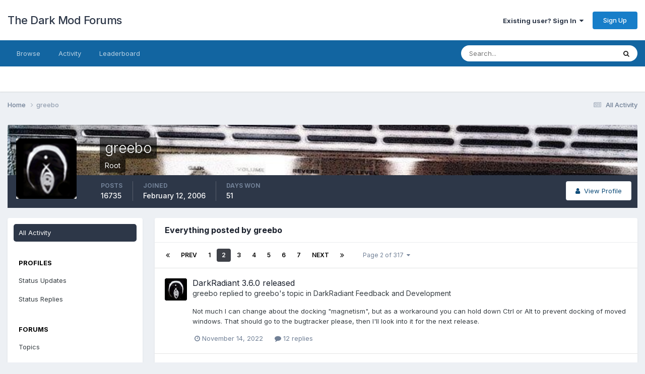

--- FILE ---
content_type: text/html;charset=UTF-8
request_url: https://forums.thedarkmod.com/index.php?/profile/406-greebo/content/page/2/&all_activity=1
body_size: 128430
content:
<!DOCTYPE html>
<html lang="en-US" dir="ltr">
	<head>
		<meta charset="utf-8">
        
		<title>greebo's Content - Page 2 - The Dark Mod Forums</title>
		
		
		
		

	<meta name="viewport" content="width=device-width, initial-scale=1">


	
	


	<meta name="twitter:card" content="summary" />




	
		
			
				<meta property="og:site_name" content="The Dark Mod Forums">
			
		
	

	
		
			
				<meta property="og:locale" content="en_US">
			
		
	


	
		<link rel="canonical" href="https://forums.thedarkmod.com/index.php?/profile/406-greebo/content/page/2/" />
	





<link rel="manifest" href="https://forums.thedarkmod.com/index.php?/manifest.webmanifest/">
<meta name="msapplication-config" content="https://forums.thedarkmod.com/index.php?/browserconfig.xml/">
<meta name="msapplication-starturl" content="/">
<meta name="application-name" content="The Dark Mod Forums">
<meta name="apple-mobile-web-app-title" content="The Dark Mod Forums">

	<meta name="theme-color" content="#ffffff">










<link rel="preload" href="//forums.thedarkmod.com/applications/core/interface/font/fontawesome-webfont.woff2?v=4.7.0" as="font" crossorigin="anonymous">
		


	<link rel="preconnect" href="https://fonts.googleapis.com">
	<link rel="preconnect" href="https://fonts.gstatic.com" crossorigin>
	
		<link href="https://fonts.googleapis.com/css2?family=Inter:wght@300;400;500;600;700&display=swap" rel="stylesheet">
	



	<link rel='stylesheet' href='https://forums.thedarkmod.com/uploads/css_built_1/341e4a57816af3ba440d891ca87450ff_framework.css?v=1f7bec25091758968018' media='all'>

	<link rel='stylesheet' href='https://forums.thedarkmod.com/uploads/css_built_1/05e81b71abe4f22d6eb8d1a929494829_responsive.css?v=1f7bec25091758968018' media='all'>

	<link rel='stylesheet' href='https://forums.thedarkmod.com/uploads/css_built_1/90eb5adf50a8c640f633d47fd7eb1778_core.css?v=1f7bec25091758968018' media='all'>

	<link rel='stylesheet' href='https://forums.thedarkmod.com/uploads/css_built_1/5a0da001ccc2200dc5625c3f3934497d_core_responsive.css?v=1f7bec25091758968018' media='all'>

	<link rel='stylesheet' href='https://forums.thedarkmod.com/uploads/css_built_1/ffdbd8340d5c38a97b780eeb2549bc3f_profiles.css?v=1f7bec25091758968018' media='all'>

	<link rel='stylesheet' href='https://forums.thedarkmod.com/uploads/css_built_1/f2ef08fd7eaff94a9763df0d2e2aaa1f_streams.css?v=1f7bec25091758968018' media='all'>

	<link rel='stylesheet' href='https://forums.thedarkmod.com/uploads/css_built_1/9be4fe0d9dd3ee2160f368f53374cd3f_leaderboard.css?v=1f7bec25091758968018' media='all'>

	<link rel='stylesheet' href='https://forums.thedarkmod.com/uploads/css_built_1/125515e1b6f230e3adf3a20c594b0cea_profiles_responsive.css?v=1f7bec25091758968018' media='all'>





<link rel='stylesheet' href='https://forums.thedarkmod.com/uploads/css_built_1/258adbb6e4f3e83cd3b355f84e3fa002_custom.css?v=1f7bec25091758968018' media='all'>




		
		

	</head>
	<body class='ipsApp ipsApp_front ipsJS_none ipsClearfix' data-controller='core.front.core.app' data-message="" data-pageApp='core' data-pageLocation='front' data-pageModule='members' data-pageController='profile' data-pageID='406'  >
		
        

        

		<a href='#ipsLayout_mainArea' class='ipsHide' title='Go to main content on this page' accesskey='m'>Jump to content</a>
		





		<div id='ipsLayout_header' class='ipsClearfix'>
			<header>
				<div class='ipsLayout_container'>
					

<a href='https://forums.thedarkmod.com/' id='elSiteTitle' accesskey='1'>The Dark Mod Forums</a>

					
						

	<ul id='elUserNav' class='ipsList_inline cSignedOut ipsResponsive_showDesktop'>
		
        
		
        
        
            
            <li id='elSignInLink'>
                <a href='https://forums.thedarkmod.com/index.php?/login/' data-ipsMenu-closeOnClick="false" data-ipsMenu id='elUserSignIn'>
                    Existing user? Sign In &nbsp;<i class='fa fa-caret-down'></i>
                </a>
                
<div id='elUserSignIn_menu' class='ipsMenu ipsMenu_auto ipsHide'>
	<form accept-charset='utf-8' method='post' action='https://forums.thedarkmod.com/index.php?/login/'>
		<input type="hidden" name="csrfKey" value="c6d974b797a72c768b4f10f6cef7c80a">
		<input type="hidden" name="ref" value="aHR0cHM6Ly9mb3J1bXMudGhlZGFya21vZC5jb20vaW5kZXgucGhwPy9wcm9maWxlLzQwNi1ncmVlYm8vY29udGVudC9wYWdlLzIvJmFsbF9hY3Rpdml0eT0x">
		<div data-role="loginForm">
			
			
			
				
<div class="ipsPad ipsForm ipsForm_vertical">
	<h4 class="ipsType_sectionHead">Sign In</h4>
	<br><br>
	<ul class='ipsList_reset'>
		<li class="ipsFieldRow ipsFieldRow_noLabel ipsFieldRow_fullWidth">
			
			
				<input type="email" placeholder="Email Address" name="auth" autocomplete="email">
			
		</li>
		<li class="ipsFieldRow ipsFieldRow_noLabel ipsFieldRow_fullWidth">
			<input type="password" placeholder="Password" name="password" autocomplete="current-password">
		</li>
		<li class="ipsFieldRow ipsFieldRow_checkbox ipsClearfix">
			<span class="ipsCustomInput">
				<input type="checkbox" name="remember_me" id="remember_me_checkbox" value="1" checked aria-checked="true">
				<span></span>
			</span>
			<div class="ipsFieldRow_content">
				<label class="ipsFieldRow_label" for="remember_me_checkbox">Remember me</label>
				<span class="ipsFieldRow_desc">Not recommended on shared computers</span>
			</div>
		</li>
		<li class="ipsFieldRow ipsFieldRow_fullWidth">
			<button type="submit" name="_processLogin" value="usernamepassword" class="ipsButton ipsButton_primary ipsButton_small" id="elSignIn_submit">Sign In</button>
			
				<p class="ipsType_right ipsType_small">
					
						<a href='https://forums.thedarkmod.com/index.php?/lostpassword/' data-ipsDialog data-ipsDialog-title='Forgot your password?'>
					
					Forgot your password?</a>
				</p>
			
		</li>
	</ul>
</div>
			
		</div>
	</form>
</div>
            </li>
            
        
		
			<li>
				
					<a href='https://forums.thedarkmod.com/index.php?/register/'  id='elRegisterButton' class='ipsButton ipsButton_normal ipsButton_primary'>Sign Up</a>
				
			</li>
		
	</ul>

						
<ul class='ipsMobileHamburger ipsList_reset ipsResponsive_hideDesktop'>
	<li data-ipsDrawer data-ipsDrawer-drawerElem='#elMobileDrawer'>
		<a href='#'>
			
			
				
			
			
			
			<i class='fa fa-navicon'></i>
		</a>
	</li>
</ul>
					
				</div>
			</header>
			

	<nav data-controller='core.front.core.navBar' class=' ipsResponsive_showDesktop'>
		<div class='ipsNavBar_primary ipsLayout_container '>
			<ul data-role="primaryNavBar" class='ipsClearfix'>
				


	
		
		
		<li  id='elNavSecondary_1' data-role="navBarItem" data-navApp="core" data-navExt="CustomItem">
			
			
				<a href="https://forums.thedarkmod.com"  data-navItem-id="1" >
					Browse<span class='ipsNavBar_active__identifier'></span>
				</a>
			
			
				<ul class='ipsNavBar_secondary ipsHide' data-role='secondaryNavBar'>
					


	
	

	
		
		
		<li  id='elNavSecondary_10' data-role="navBarItem" data-navApp="forums" data-navExt="Forums">
			
			
				<a href="https://forums.thedarkmod.com/index.php"  data-navItem-id="10" >
					Forums<span class='ipsNavBar_active__identifier'></span>
				</a>
			
			
		</li>
	
	

	
	

	
		
		
		<li  id='elNavSecondary_12' data-role="navBarItem" data-navApp="core" data-navExt="StaffDirectory">
			
			
				<a href="https://forums.thedarkmod.com/index.php?/staff/"  data-navItem-id="12" >
					Staff<span class='ipsNavBar_active__identifier'></span>
				</a>
			
			
		</li>
	
	

	
		
		
		<li  id='elNavSecondary_13' data-role="navBarItem" data-navApp="core" data-navExt="OnlineUsers">
			
			
				<a href="https://forums.thedarkmod.com/index.php?/online/"  data-navItem-id="13" >
					Online Users<span class='ipsNavBar_active__identifier'></span>
				</a>
			
			
		</li>
	
	

	
		
		
		<li  id='elNavSecondary_14' data-role="navBarItem" data-navApp="core" data-navExt="Leaderboard">
			
			
				<a href="https://forums.thedarkmod.com/index.php?/leaderboard/"  data-navItem-id="14" >
					Leaderboard<span class='ipsNavBar_active__identifier'></span>
				</a>
			
			
		</li>
	
	

					<li class='ipsHide' id='elNavigationMore_1' data-role='navMore'>
						<a href='#' data-ipsMenu data-ipsMenu-appendTo='#elNavigationMore_1' id='elNavigationMore_1_dropdown'>More <i class='fa fa-caret-down'></i></a>
						<ul class='ipsHide ipsMenu ipsMenu_auto' id='elNavigationMore_1_dropdown_menu' data-role='moreDropdown'></ul>
					</li>
				</ul>
			
		</li>
	
	

	
		
		
		<li  id='elNavSecondary_2' data-role="navBarItem" data-navApp="core" data-navExt="CustomItem">
			
			
				<a href="https://forums.thedarkmod.com/index.php?/discover/"  data-navItem-id="2" >
					Activity<span class='ipsNavBar_active__identifier'></span>
				</a>
			
			
				<ul class='ipsNavBar_secondary ipsHide' data-role='secondaryNavBar'>
					


	
		
		
		<li  id='elNavSecondary_4' data-role="navBarItem" data-navApp="core" data-navExt="AllActivity">
			
			
				<a href="https://forums.thedarkmod.com/index.php?/discover/"  data-navItem-id="4" >
					All Activity<span class='ipsNavBar_active__identifier'></span>
				</a>
			
			
		</li>
	
	

	
	

	
	

	
	

	
		
		
		<li  id='elNavSecondary_8' data-role="navBarItem" data-navApp="core" data-navExt="Search">
			
			
				<a href="https://forums.thedarkmod.com/index.php?/search/"  data-navItem-id="8" >
					Search<span class='ipsNavBar_active__identifier'></span>
				</a>
			
			
		</li>
	
	

	
	

					<li class='ipsHide' id='elNavigationMore_2' data-role='navMore'>
						<a href='#' data-ipsMenu data-ipsMenu-appendTo='#elNavigationMore_2' id='elNavigationMore_2_dropdown'>More <i class='fa fa-caret-down'></i></a>
						<ul class='ipsHide ipsMenu ipsMenu_auto' id='elNavigationMore_2_dropdown_menu' data-role='moreDropdown'></ul>
					</li>
				</ul>
			
		</li>
	
	

	
		
		
		<li  id='elNavSecondary_15' data-role="navBarItem" data-navApp="core" data-navExt="Leaderboard">
			
			
				<a href="https://forums.thedarkmod.com/index.php?/leaderboard/"  data-navItem-id="15" >
					Leaderboard<span class='ipsNavBar_active__identifier'></span>
				</a>
			
			
		</li>
	
	

				<li class='ipsHide' id='elNavigationMore' data-role='navMore'>
					<a href='#' data-ipsMenu data-ipsMenu-appendTo='#elNavigationMore' id='elNavigationMore_dropdown'>More</a>
					<ul class='ipsNavBar_secondary ipsHide' data-role='secondaryNavBar'>
						<li class='ipsHide' id='elNavigationMore_more' data-role='navMore'>
							<a href='#' data-ipsMenu data-ipsMenu-appendTo='#elNavigationMore_more' id='elNavigationMore_more_dropdown'>More <i class='fa fa-caret-down'></i></a>
							<ul class='ipsHide ipsMenu ipsMenu_auto' id='elNavigationMore_more_dropdown_menu' data-role='moreDropdown'></ul>
						</li>
					</ul>
				</li>
			</ul>
			

	<div id="elSearchWrapper">
		<div id='elSearch' data-controller="core.front.core.quickSearch">
			<form accept-charset='utf-8' action='//forums.thedarkmod.com/index.php?/search/&amp;do=quicksearch' method='post'>
                <input type='search' id='elSearchField' placeholder='Search...' name='q' autocomplete='off' aria-label='Search'>
                <details class='cSearchFilter'>
                    <summary class='cSearchFilter__text'></summary>
                    <ul class='cSearchFilter__menu'>
                        
                        <li><label><input type="radio" name="type" value="all" ><span class='cSearchFilter__menuText'>Everywhere</span></label></li>
                        
                        
                            <li><label><input type="radio" name="type" value="core_statuses_status" checked><span class='cSearchFilter__menuText'>Status Updates</span></label></li>
                        
                            <li><label><input type="radio" name="type" value="forums_topic"><span class='cSearchFilter__menuText'>Topics</span></label></li>
                        
                            <li><label><input type="radio" name="type" value="core_members"><span class='cSearchFilter__menuText'>Members</span></label></li>
                        
                    </ul>
                </details>
				<button class='cSearchSubmit' type="submit" aria-label='Search'><i class="fa fa-search"></i></button>
			</form>
		</div>
	</div>

		</div>
	</nav>

			
<ul id='elMobileNav' class='ipsResponsive_hideDesktop' data-controller='core.front.core.mobileNav'>
	
		
			<li id='elMobileBreadcrumb'>
				<a href='https://forums.thedarkmod.com/'>
					<span>Home</span>
				</a>
			</li>
		
	
	
	
	<li >
		<a data-action="defaultStream" href='https://forums.thedarkmod.com/index.php?/discover/'><i class="fa fa-newspaper-o" aria-hidden="true"></i></a>
	</li>

	

	
		<li class='ipsJS_show'>
			<a href='https://forums.thedarkmod.com/index.php?/search/'><i class='fa fa-search'></i></a>
		</li>
	
</ul>
		</div>
		<main id='ipsLayout_body' class='ipsLayout_container'>
			<div id='ipsLayout_contentArea'>
				<div id='ipsLayout_contentWrapper'>
					
<nav class='ipsBreadcrumb ipsBreadcrumb_top ipsFaded_withHover'>
	

	<ul class='ipsList_inline ipsPos_right'>
		
		<li >
			<a data-action="defaultStream" class='ipsType_light '  href='https://forums.thedarkmod.com/index.php?/discover/'><i class="fa fa-newspaper-o" aria-hidden="true"></i> <span>All Activity</span></a>
		</li>
		
	</ul>

	<ul data-role="breadcrumbList">
		<li>
			<a title="Home" href='https://forums.thedarkmod.com/'>
				<span>Home <i class='fa fa-angle-right'></i></span>
			</a>
		</li>
		
		
			<li>
				
					<a href='https://forums.thedarkmod.com/index.php?/profile/406-greebo/'>
						<span>greebo </span>
					</a>
				
			</li>
		
	</ul>
</nav>
					
					<div id='ipsLayout_mainArea'>
						
						
						
						

	




						


<div data-controller='core.front.profile.main' id='elProfileUserContent'>
	

<header data-role="profileHeader">
    <div class='ipsPageHead_special cProfileHeaderMinimal' id='elProfileHeader' data-controller='core.global.core.coverPhoto' data-url="https://forums.thedarkmod.com/index.php?/profile/406-greebo/&amp;csrfKey=c6d974b797a72c768b4f10f6cef7c80a" data-coverOffset='31'>
        
        <div class='ipsCoverPhoto_container'>
            
            <img src='https://forums.thedarkmod.com/uploads/monthly_2019_12/amp.jpg.7c7f55f2fa09d448a4b3293fb363e6d8.jpg' class='ipsCoverPhoto_photo' data-action="toggleCoverPhoto" alt=''>
            
        </div>
        
        
        <div class='ipsColumns ipsColumns_collapsePhone' data-hideOnCoverEdit>
            <div class='ipsColumn ipsColumn_fixed ipsColumn_narrow ipsPos_center' id='elProfilePhoto'>
                
                <a href="https://forums.thedarkmod.com/uploads/profile/photo-406.gif" data-ipsLightbox class='ipsUserPhoto ipsUserPhoto_xlarge'>
                    <img src='https://forums.thedarkmod.com/uploads/profile/photo-thumb-406.gif' alt=''>
                </a>
                
                
            </div>
            <div class='ipsColumn ipsColumn_fluid'>
                <div class='ipsPos_left ipsPad cProfileHeader_name ipsType_normal'>
                    <h1 class='ipsType_reset ipsPageHead_barText'>
                        greebo

                        
                        
                    </h1>
                    <span>
						
						<span class='ipsPageHead_barText'><strong>Root</strong></span>
					</span>
                </div>
                
                <ul class='ipsList_inline ipsPad ipsResponsive_hidePhone ipsResponsive_block ipsPos_left'>
                    
                    <li>

<div data-followApp='core' data-followArea='member' data-followID='406'  data-controller='core.front.core.followButton'>
	
		

	
</div></li>
                    
                    
                </ul>
                
            </div>
        </div>
    </div>

    <div class='ipsGrid ipsAreaBackground ipsPad ipsResponsive_showPhone ipsResponsive_block'>
        
        
        

        
        
        <div data-role='switchView' class='ipsGrid_span12'>
            <div data-action="goToProfile" data-type='phone' class=''>
                <a href='https://forums.thedarkmod.com/index.php?/profile/406-greebo/' class='ipsButton ipsButton_veryLight ipsButton_small ipsButton_fullWidth' title="greebo's Profile"><i class='fa fa-user'></i></a>
            </div>
            <div data-action="browseContent" data-type='phone' class='ipsHide'>
                <a href="https://forums.thedarkmod.com/index.php?/profile/406-greebo/content/" rel="nofollow" class='ipsButton ipsButton_veryLight ipsButton_small ipsButton_fullWidth'  title="greebo's Content"><i class='fa fa-newspaper-o'></i></a>
            </div>
        </div>
    </div>

    <div id='elProfileStats' class='ipsClearfix sm:ipsPadding ipsResponsive_pull'>
        <div data-role='switchView' class='ipsResponsive_hidePhone ipsPos_right'>
            <a href='https://forums.thedarkmod.com/index.php?/profile/406-greebo/' class='ipsButton ipsButton_veryLight ipsButton_small ipsPos_right ' data-action="goToProfile" data-type='full' title="greebo's Profile"><i class='fa fa-user'></i> <span class='ipsResponsive_showDesktop ipsResponsive_inline'>&nbsp;View Profile</span></a>
            <a href="https://forums.thedarkmod.com/index.php?/profile/406-greebo/content/" rel="nofollow" class='ipsButton ipsButton_veryLight ipsButton_small ipsPos_right ipsHide' data-action="browseContent" data-type='full' title="greebo's Content"><i class='fa fa-newspaper-o'></i> <span class='ipsResponsive_showDesktop ipsResponsive_inline'>&nbsp;See their activity</span></a>
        </div>
        <ul class='ipsList_reset ipsFlex ipsFlex-ai:center ipsFlex-fw:wrap ipsPos_left ipsResponsive_noFloat'>
            <li>
                <h4 class='ipsType_minorHeading'>Posts</h4>
                16735
            </li>
            <li>
                <h4 class='ipsType_minorHeading'>Joined</h4>
                <time datetime='2006-02-12T14:28:26Z' title='02/12/06 02:28  PM' data-short='19 yr'>February 12, 2006</time>
            </li>
            
            
            <li>
                <h4 class='ipsType_minorHeading'>Days Won</h4>
                <span data-ipsTooltip title='The number of times greebo had the most number of content likes for a day'>51</span>
            </li>
            
        </ul>
    </div>
</header>
	<div data-role="profileContent" class='ipsSpacer_top'>

		<div class="ipsColumns ipsColumns_collapsePhone">
			<div class="ipsColumn ipsColumn_wide">
				<div class='ipsPadding:half ipsBox'>
					<div class="ipsSideMenu" data-ipsTabBar data-ipsTabBar-contentArea='#elUserContent' data-ipsTabBar-itemselector=".ipsSideMenu_item" data-ipsTabBar-activeClass="ipsSideMenu_itemActive" data-ipsSideMenu>
						<h3 class="ipsSideMenu_mainTitle ipsAreaBackground_light ipsType_medium">
							<a href="#user_content" class="ipsPad_double" data-action="openSideMenu"><i class="fa fa-bars"></i> &nbsp;Content Type&nbsp;<i class="fa fa-caret-down"></i></a>
						</h3>
						<div>
							<ul class="ipsSideMenu_list">
								<li><a href="https://forums.thedarkmod.com/index.php?/profile/406-greebo/content/&amp;change_section=1" class="ipsSideMenu_item ipsSideMenu_itemActive">All Activity</a></li>
							</ul>
							
								<h4 class='ipsSideMenu_subTitle'>Profiles</h4>
								<ul class="ipsSideMenu_list">
									
										<li><a href="https://forums.thedarkmod.com/index.php?/profile/406-greebo/content/&amp;type=core_statuses_status&amp;change_section=1" class="ipsSideMenu_item ">Status Updates</a></li>
									
										<li><a href="https://forums.thedarkmod.com/index.php?/profile/406-greebo/content/&amp;type=core_statuses_reply&amp;change_section=1" class="ipsSideMenu_item ">Status Replies</a></li>
									
								</ul>
							
								<h4 class='ipsSideMenu_subTitle'>Forums</h4>
								<ul class="ipsSideMenu_list">
									
										<li><a href="https://forums.thedarkmod.com/index.php?/profile/406-greebo/content/&amp;type=forums_topic&amp;change_section=1" class="ipsSideMenu_item ">Topics</a></li>
									
										<li><a href="https://forums.thedarkmod.com/index.php?/profile/406-greebo/content/&amp;type=forums_topic_post&amp;change_section=1" class="ipsSideMenu_item ">Posts</a></li>
									
								</ul>
							
						</div>			
					</div>
				</div>
			</div>
			<div class="ipsColumn ipsColumn_fluid" id='elUserContent'>
				
<div class='ipsBox'>
	<h2 class='ipsType_sectionTitle ipsType_reset'>Everything posted by greebo</h2>
	

<div data-baseurl="https://forums.thedarkmod.com/index.php?/profile/406-greebo/content/&amp;all_activity=1&amp;page=1" data-resort="listResort" data-tableid="topics" data-controller="core.global.core.table">
	<div data-role="tableRows">
		
			<div class="ipsButtonBar ipsPad_half ipsClearfix ipsClear" data-role="tablePagination">
				<ul class='ipsPagination' id='elPagination_0e73598f6b5c4aca3c7f2b45d21a0913_888924611' data-ipsPagination-seoPagination='true' data-pages='317' data-ipsPagination  data-ipsPagination-pages="317" data-ipsPagination-perPage='25'>
		
			
				<li class='ipsPagination_first'><a href='https://forums.thedarkmod.com/index.php?/profile/406-greebo/content/&amp;all_activity=1' rel="first" data-page='1' data-ipsTooltip title='First page'><i class='fa fa-angle-double-left'></i></a></li>
				<li class='ipsPagination_prev'><a href='https://forums.thedarkmod.com/index.php?/profile/406-greebo/content/&amp;all_activity=1' rel="prev" data-page='1' data-ipsTooltip title='Previous page'>Prev</a></li>
				
					<li class='ipsPagination_page'><a href='https://forums.thedarkmod.com/index.php?/profile/406-greebo/content/&amp;all_activity=1' data-page='1'>1</a></li>
				
			
			<li class='ipsPagination_page ipsPagination_active'><a href='https://forums.thedarkmod.com/index.php?/profile/406-greebo/content/page/2/&amp;all_activity=1' data-page='2'>2</a></li>
			
				
					<li class='ipsPagination_page'><a href='https://forums.thedarkmod.com/index.php?/profile/406-greebo/content/page/3/&amp;all_activity=1' data-page='3'>3</a></li>
				
					<li class='ipsPagination_page'><a href='https://forums.thedarkmod.com/index.php?/profile/406-greebo/content/page/4/&amp;all_activity=1' data-page='4'>4</a></li>
				
					<li class='ipsPagination_page'><a href='https://forums.thedarkmod.com/index.php?/profile/406-greebo/content/page/5/&amp;all_activity=1' data-page='5'>5</a></li>
				
					<li class='ipsPagination_page'><a href='https://forums.thedarkmod.com/index.php?/profile/406-greebo/content/page/6/&amp;all_activity=1' data-page='6'>6</a></li>
				
					<li class='ipsPagination_page'><a href='https://forums.thedarkmod.com/index.php?/profile/406-greebo/content/page/7/&amp;all_activity=1' data-page='7'>7</a></li>
				
				<li class='ipsPagination_next'><a href='https://forums.thedarkmod.com/index.php?/profile/406-greebo/content/page/3/&amp;all_activity=1' rel="next" data-page='3' data-ipsTooltip title='Next page'>Next</a></li>
				<li class='ipsPagination_last'><a href='https://forums.thedarkmod.com/index.php?/profile/406-greebo/content/page/317/&amp;all_activity=1' rel="last" data-page='317' data-ipsTooltip title='Last page'><i class='fa fa-angle-double-right'></i></a></li>
			
			
				<li class='ipsPagination_pageJump'>
					<a href='#' data-ipsMenu data-ipsMenu-closeOnClick='false' data-ipsMenu-appendTo='#elPagination_0e73598f6b5c4aca3c7f2b45d21a0913_888924611' id='elPagination_0e73598f6b5c4aca3c7f2b45d21a0913_888924611_jump'>Page 2 of 317 &nbsp;<i class='fa fa-caret-down'></i></a>
					<div class='ipsMenu ipsMenu_narrow ipsPadding ipsHide' id='elPagination_0e73598f6b5c4aca3c7f2b45d21a0913_888924611_jump_menu'>
						<form accept-charset='utf-8' method='post' action='https://forums.thedarkmod.com/index.php?/profile/406-greebo/content/&amp;all_activity=1' data-role="pageJump" data-baseUrl='#'>
							<ul class='ipsForm ipsForm_horizontal'>
								<li class='ipsFieldRow'>
									<input type='number' min='1' max='317' placeholder='Page number' class='ipsField_fullWidth' name='page'>
								</li>
								<li class='ipsFieldRow ipsFieldRow_fullWidth'>
									<input type='submit' class='ipsButton_fullWidth ipsButton ipsButton_verySmall ipsButton_primary' value='Go'>
								</li>
							</ul>
						</form>
					</div>
				</li>
			
		
	</ul>
			</div>
		
		<ol class='ipsDataList ipsDataList_large cSearchActivity ipsStream ipsPad'>
			
				

<li class='ipsStreamItem ipsStreamItem_contentBlock ipsStreamItem_expanded ipsAreaBackground_reset ipsPad  ' data-role='activityItem' data-timestamp='1668436774'>
	<div class='ipsStreamItem_container ipsClearfix'>
		
			
			<div class='ipsStreamItem_header ipsPhotoPanel ipsPhotoPanel_mini'>
								
					<span class='ipsStreamItem_contentType' data-ipsTooltip title='Post'><i class='fa fa-comment'></i></span>
				
				

	<a href="https://forums.thedarkmod.com/index.php?/profile/406-greebo/" rel="nofollow" data-ipsHover data-ipsHover-target="https://forums.thedarkmod.com/index.php?/profile/406-greebo/&amp;do=hovercard" class="ipsUserPhoto ipsUserPhoto_mini" title="Go to greebo's profile">
		<img src='https://forums.thedarkmod.com/uploads/profile/photo-thumb-406.gif' alt='greebo' loading="lazy">
	</a>

				<div class=''>
					
					<h2 class='ipsType_reset ipsStreamItem_title ipsContained_container ipsStreamItem_titleSmall'>
						
						
						<span class='ipsType_break ipsContained'>
							<a href='https://forums.thedarkmod.com/index.php?/topic/21657-darkradiant-360-released/&amp;do=findComment&amp;comment=480514' data-linkType="link" data-searchable> DarkRadiant 3.6.0 released</a>
						</span>
						
					</h2>
					
						<p class='ipsType_reset ipsStreamItem_status ipsType_blendLinks'>
							
<a href='https://forums.thedarkmod.com/index.php?/profile/406-greebo/' rel="nofollow" data-ipsHover data-ipsHover-width="370" data-ipsHover-target='https://forums.thedarkmod.com/index.php?/profile/406-greebo/&amp;do=hovercard' title="Go to greebo's profile" class="ipsType_break">greebo</a> replied to 
<a href='https://forums.thedarkmod.com/index.php?/profile/406-greebo/' rel="nofollow" data-ipsHover data-ipsHover-width="370" data-ipsHover-target='https://forums.thedarkmod.com/index.php?/profile/406-greebo/&amp;do=hovercard' title="Go to greebo's profile" class="ipsType_break">greebo</a>'s topic in <a href='https://forums.thedarkmod.com/index.php?/forum/51-darkradiant-feedback-and-development/'>DarkRadiant Feedback and Development</a>
						</p>
					
					
						
					
				</div>
			</div>
			
				<div class='ipsStreamItem_snippet ipsType_break'>
					
					 	

	<div class='ipsType_richText ipsContained ipsType_medium'>
		<div data-ipsTruncate data-ipsTruncate-type='remove' data-ipsTruncate-size='3 lines' data-ipsTruncate-watch='false'>
			Not much I can change about the docking "magnetism", but as a workaround you can hold down Ctrl or Alt to prevent docking of moved windows.
 

 


	That should go to the bugtracker please, then I'll look into it for the next release.
		</div>
	</div>


					
				</div>
				<ul class='ipsList_inline ipsStreamItem_meta ipsGap:1'>
					<li class='ipsType_light ipsType_medium'>
						
						<i class='fa fa-clock-o'></i> <time datetime='2022-11-14T14:39:34Z' title='11/14/22 02:39  PM' data-short='2 yr'>November 14, 2022</time>
						
					</li>
					
						<li class='ipsType_light ipsType_medium'>
							<a href='https://forums.thedarkmod.com/index.php?/topic/21657-darkradiant-360-released/&amp;do=findComment&amp;comment=480514' class='ipsType_blendLinks'>
								
									<i class='fa fa-comment'></i> 12 replies
								
							</a>
						</li>
					
					
					
				</ul>
			
		
	</div>
</li>
			
				

<li class='ipsStreamItem ipsStreamItem_contentBlock ipsStreamItem_expanded ipsAreaBackground_reset ipsPad  ' data-role='activityItem' data-timestamp='1668356792'>
	<div class='ipsStreamItem_container ipsClearfix'>
		
			
			<div class='ipsStreamItem_header ipsPhotoPanel ipsPhotoPanel_mini'>
								
					<span class='ipsStreamItem_contentType' data-ipsTooltip title='Post'><i class='fa fa-comment'></i></span>
				
				

	<a href="https://forums.thedarkmod.com/index.php?/profile/406-greebo/" rel="nofollow" data-ipsHover data-ipsHover-target="https://forums.thedarkmod.com/index.php?/profile/406-greebo/&amp;do=hovercard" class="ipsUserPhoto ipsUserPhoto_mini" title="Go to greebo's profile">
		<img src='https://forums.thedarkmod.com/uploads/profile/photo-thumb-406.gif' alt='greebo' loading="lazy">
	</a>

				<div class=''>
					
					<h2 class='ipsType_reset ipsStreamItem_title ipsContained_container ipsStreamItem_titleSmall'>
						
						
						<span class='ipsType_break ipsContained'>
							<a href='https://forums.thedarkmod.com/index.php?/topic/21657-darkradiant-360-released/&amp;do=findComment&amp;comment=480454' data-linkType="link" data-searchable> DarkRadiant 3.6.0 released</a>
						</span>
						
					</h2>
					
						<p class='ipsType_reset ipsStreamItem_status ipsType_blendLinks'>
							
<a href='https://forums.thedarkmod.com/index.php?/profile/406-greebo/' rel="nofollow" data-ipsHover data-ipsHover-width="370" data-ipsHover-target='https://forums.thedarkmod.com/index.php?/profile/406-greebo/&amp;do=hovercard' title="Go to greebo's profile" class="ipsType_break">greebo</a> replied to 
<a href='https://forums.thedarkmod.com/index.php?/profile/406-greebo/' rel="nofollow" data-ipsHover data-ipsHover-width="370" data-ipsHover-target='https://forums.thedarkmod.com/index.php?/profile/406-greebo/&amp;do=hovercard' title="Go to greebo's profile" class="ipsType_break">greebo</a>'s topic in <a href='https://forums.thedarkmod.com/index.php?/forum/51-darkradiant-feedback-and-development/'>DarkRadiant Feedback and Development</a>
						</p>
					
					
						
					
				</div>
			</div>
			
				<div class='ipsStreamItem_snippet ipsType_break'>
					
					 	

	<div class='ipsType_richText ipsContained ipsType_medium'>
		<div data-ipsTruncate data-ipsTruncate-type='remove' data-ipsTruncate-size='3 lines' data-ipsTruncate-watch='false'>
			It's trying to create the folder "F:/.../maps/", that's the point where DR was by the time you created the dump. Could there be anything that might block the application from creating that folder?
		</div>
	</div>


					
				</div>
				<ul class='ipsList_inline ipsStreamItem_meta ipsGap:1'>
					<li class='ipsType_light ipsType_medium'>
						
						<i class='fa fa-clock-o'></i> <time datetime='2022-11-13T16:26:32Z' title='11/13/22 04:26  PM' data-short='2 yr'>November 13, 2022</time>
						
					</li>
					
						<li class='ipsType_light ipsType_medium'>
							<a href='https://forums.thedarkmod.com/index.php?/topic/21657-darkradiant-360-released/&amp;do=findComment&amp;comment=480454' class='ipsType_blendLinks'>
								
									<i class='fa fa-comment'></i> 12 replies
								
							</a>
						</li>
					
					
					
				</ul>
			
		
	</div>
</li>
			
				

<li class='ipsStreamItem ipsStreamItem_contentBlock ipsStreamItem_expanded ipsAreaBackground_reset ipsPad  ' data-role='activityItem' data-timestamp='1668351209'>
	<div class='ipsStreamItem_container ipsClearfix'>
		
			
			<div class='ipsStreamItem_header ipsPhotoPanel ipsPhotoPanel_mini'>
								
					<span class='ipsStreamItem_contentType' data-ipsTooltip title='Post'><i class='fa fa-comment'></i></span>
				
				

	<a href="https://forums.thedarkmod.com/index.php?/profile/406-greebo/" rel="nofollow" data-ipsHover data-ipsHover-target="https://forums.thedarkmod.com/index.php?/profile/406-greebo/&amp;do=hovercard" class="ipsUserPhoto ipsUserPhoto_mini" title="Go to greebo's profile">
		<img src='https://forums.thedarkmod.com/uploads/profile/photo-thumb-406.gif' alt='greebo' loading="lazy">
	</a>

				<div class=''>
					
					<h2 class='ipsType_reset ipsStreamItem_title ipsContained_container ipsStreamItem_titleSmall'>
						
						
						<span class='ipsType_break ipsContained'>
							<a href='https://forums.thedarkmod.com/index.php?/topic/21657-darkradiant-360-released/&amp;do=findComment&amp;comment=480446' data-linkType="link" data-searchable> DarkRadiant 3.6.0 released</a>
						</span>
						
					</h2>
					
						<p class='ipsType_reset ipsStreamItem_status ipsType_blendLinks'>
							
<a href='https://forums.thedarkmod.com/index.php?/profile/406-greebo/' rel="nofollow" data-ipsHover data-ipsHover-width="370" data-ipsHover-target='https://forums.thedarkmod.com/index.php?/profile/406-greebo/&amp;do=hovercard' title="Go to greebo's profile" class="ipsType_break">greebo</a> replied to 
<a href='https://forums.thedarkmod.com/index.php?/profile/406-greebo/' rel="nofollow" data-ipsHover data-ipsHover-width="370" data-ipsHover-target='https://forums.thedarkmod.com/index.php?/profile/406-greebo/&amp;do=hovercard' title="Go to greebo's profile" class="ipsType_break">greebo</a>'s topic in <a href='https://forums.thedarkmod.com/index.php?/forum/51-darkradiant-feedback-and-development/'>DarkRadiant Feedback and Development</a>
						</p>
					
					
						
					
				</div>
			</div>
			
				<div class='ipsStreamItem_snippet ipsType_break'>
					
					 	

	<div class='ipsType_richText ipsContained ipsType_medium'>
		<div data-ipsTruncate data-ipsTruncate-type='remove' data-ipsTruncate-size='3 lines' data-ipsTruncate-watch='false'>
			You can't even end the process? That doesn't sound like DR is at fault, ending a process is a windows thing.
 


	Next time it stalls, I'd be interested in a memory dump, to see where it hangs.
		</div>
	</div>


					
				</div>
				<ul class='ipsList_inline ipsStreamItem_meta ipsGap:1'>
					<li class='ipsType_light ipsType_medium'>
						
						<i class='fa fa-clock-o'></i> <time datetime='2022-11-13T14:53:29Z' title='11/13/22 02:53  PM' data-short='2 yr'>November 13, 2022</time>
						
					</li>
					
						<li class='ipsType_light ipsType_medium'>
							<a href='https://forums.thedarkmod.com/index.php?/topic/21657-darkradiant-360-released/&amp;do=findComment&amp;comment=480446' class='ipsType_blendLinks'>
								
									<i class='fa fa-comment'></i> 12 replies
								
							</a>
						</li>
					
					
					
				</ul>
			
		
	</div>
</li>
			
				

<li class='ipsStreamItem ipsStreamItem_contentBlock ipsStreamItem_expanded ipsAreaBackground_reset ipsPad  ' data-role='activityItem' data-timestamp='1668272227'>
	<div class='ipsStreamItem_container ipsClearfix'>
		
			
			<div class='ipsStreamItem_header ipsPhotoPanel ipsPhotoPanel_mini'>
								
					<span class='ipsStreamItem_contentType' data-ipsTooltip title='Post'><i class='fa fa-comment'></i></span>
				
				

	<a href="https://forums.thedarkmod.com/index.php?/profile/406-greebo/" rel="nofollow" data-ipsHover data-ipsHover-target="https://forums.thedarkmod.com/index.php?/profile/406-greebo/&amp;do=hovercard" class="ipsUserPhoto ipsUserPhoto_mini" title="Go to greebo's profile">
		<img src='https://forums.thedarkmod.com/uploads/profile/photo-thumb-406.gif' alt='greebo' loading="lazy">
	</a>

				<div class=''>
					
					<h2 class='ipsType_reset ipsStreamItem_title ipsContained_container ipsStreamItem_titleSmall'>
						
						
						<span class='ipsType_break ipsContained'>
							<a href='https://forums.thedarkmod.com/index.php?/topic/21638-darkradiant-350-released/&amp;do=findComment&amp;comment=480418' data-linkType="link" data-searchable> DarkRadiant 3.5.0 released</a>
						</span>
						
					</h2>
					
						<p class='ipsType_reset ipsStreamItem_status ipsType_blendLinks'>
							
<a href='https://forums.thedarkmod.com/index.php?/profile/406-greebo/' rel="nofollow" data-ipsHover data-ipsHover-width="370" data-ipsHover-target='https://forums.thedarkmod.com/index.php?/profile/406-greebo/&amp;do=hovercard' title="Go to greebo's profile" class="ipsType_break">greebo</a> replied to 
<a href='https://forums.thedarkmod.com/index.php?/profile/406-greebo/' rel="nofollow" data-ipsHover data-ipsHover-width="370" data-ipsHover-target='https://forums.thedarkmod.com/index.php?/profile/406-greebo/&amp;do=hovercard' title="Go to greebo's profile" class="ipsType_break">greebo</a>'s topic in <a href='https://forums.thedarkmod.com/index.php?/forum/51-darkradiant-feedback-and-development/'>DarkRadiant Feedback and Development</a>
						</p>
					
					
						
					
				</div>
			</div>
			
				<div class='ipsStreamItem_snippet ipsType_break'>
					
					 	

	<div class='ipsType_richText ipsContained ipsType_medium'>
		<div data-ipsTruncate data-ipsTruncate-type='remove' data-ipsTruncate-size='3 lines' data-ipsTruncate-watch='false'>
			Can you check out the latest release 3.6.0, there it should be possible to undock and close that property panel. With the property panel closed, you can hit N to toggle it on demand.
		</div>
	</div>


					
				</div>
				<ul class='ipsList_inline ipsStreamItem_meta ipsGap:1'>
					<li class='ipsType_light ipsType_medium'>
						
						<i class='fa fa-clock-o'></i> <time datetime='2022-11-12T16:57:07Z' title='11/12/22 04:57  PM' data-short='2 yr'>November 12, 2022</time>
						
					</li>
					
						<li class='ipsType_light ipsType_medium'>
							<a href='https://forums.thedarkmod.com/index.php?/topic/21638-darkradiant-350-released/&amp;do=findComment&amp;comment=480418' class='ipsType_blendLinks'>
								
									<i class='fa fa-comment'></i> 85 replies
								
							</a>
						</li>
					
					
					
				</ul>
			
		
	</div>
</li>
			
				

<li class='ipsStreamItem ipsStreamItem_contentBlock ipsStreamItem_expanded ipsAreaBackground_reset ipsPad  ' data-role='activityItem' data-timestamp='1668269626'>
	<div class='ipsStreamItem_container ipsClearfix'>
		
			
			<div class='ipsStreamItem_header ipsPhotoPanel ipsPhotoPanel_mini'>
				
					<span class='ipsStreamItem_contentType' data-ipsTooltip title='Topic'><i class='fa fa-comments'></i></span>
				
				

	<a href="https://forums.thedarkmod.com/index.php?/profile/406-greebo/" rel="nofollow" data-ipsHover data-ipsHover-target="https://forums.thedarkmod.com/index.php?/profile/406-greebo/&amp;do=hovercard" class="ipsUserPhoto ipsUserPhoto_mini" title="Go to greebo's profile">
		<img src='https://forums.thedarkmod.com/uploads/profile/photo-thumb-406.gif' alt='greebo' loading="lazy">
	</a>

				<div class=''>
					
					<h2 class='ipsType_reset ipsStreamItem_title ipsContained_container '>
						
						
						<span class='ipsType_break ipsContained'>
							<a href='https://forums.thedarkmod.com/index.php?/topic/21657-darkradiant-360-released/&amp;do=findComment&amp;comment=480416' data-linkType="link" data-searchable> DarkRadiant 3.6.0 released</a>
						</span>
						
					</h2>
					
						<p class='ipsType_reset ipsStreamItem_status ipsType_blendLinks'>
							
<a href='https://forums.thedarkmod.com/index.php?/profile/406-greebo/' rel="nofollow" data-ipsHover data-ipsHover-width="370" data-ipsHover-target='https://forums.thedarkmod.com/index.php?/profile/406-greebo/&amp;do=hovercard' title="Go to greebo's profile" class="ipsType_break">greebo</a> posted a topic in  <a href='https://forums.thedarkmod.com/index.php?/forum/51-darkradiant-feedback-and-development/'>DarkRadiant Feedback and Development</a>
						</p>
					
					
						
					
				</div>
			</div>
			
				<div class='ipsStreamItem_snippet ipsType_break'>
					
					 	

	<div class='ipsType_richText ipsContained ipsType_medium'>
		<div data-ipsTruncate data-ipsTruncate-type='remove' data-ipsTruncate-size='3 lines' data-ipsTruncate-watch='false'>
			DarkRadiant 3.6.0 is ready for download.
 


	What's new:
 


	
		Feature: Selection Focus (Ctrl-F)
	
	
		Feature: Add Radiant.findEntityByName script method
	
	
		Feature: Media Browser shows a thumbnail preview when selecting folders
	
	
		Feature: Map is remembering layer visibilities between loads
	
	
		Fixed: ModelDefs are shown in T-pose
	
	
		Fixed: Patch vertices are the wrong colour
	
	
		Fixed: Shader Clipboard source gets cleared on 'copy shader' operation
	
	
		Fixed: Nodes of hidden layers are still visible after loading the map
	
	
		Fixed: Can't close properties window
	
	
		Fixed: Merge Action rendering is broken
	
	
		Fixed: After using ToggleMainControl_Camera, the center panel is grey after restart
	
	
		Fixed: When using ToggleMainControl_Camera, arrow keys cannot be used to move the viewer
	
	
		Fixed: Property Panel not remembering undocked/closed tabs
	
	
		Fixed: Texture Tool not updating during manipulation
	
	
		Fixed: Orthoview ignores filters for surfaces in models
	
	
		Fixed: Blue dot when selecting one face removed
	
	
		Tweak: Conversation Editor: double-click opens selected conversation
	
	
		Tweak: Preference option to disable drag select in camera view
	
	
		Tweak: ESC key should clear the resource tree view filter text
	
	
		Tweak: New layers function: tooltip popup getting in the way
	



	Feature: Selection Focus (see video)
 


	Windows and Mac Downloads are available on Github: https://github.com/codereader/DarkRadiant/releases/tag/3.6.0 and of course linked from the website https://www.darkradiant.net
 


	Thanks to all the awesome people who keep using DarkRadiant to create Fan Missions - they are the main reason for me to keep going.
 


	Please report any bugs or feature requests here in these forums, following these guidelines:
 


	
		Bugs (including steps for reproduction) can go directly on the tracker. When unsure about a bug/issue, feel free to ask.
	
	
		If you run into a crash, please record a crashdump: Crashdump Instructions
	
	
		Feature requests should be suggested (and possibly discussed) here in these forums before they may be added to the tracker.
	



	The list of changes can be found on the our bugtracker changelog.
 


	Have fun mapping!
		</div>
	</div>


					
				</div>
				<ul class='ipsList_inline ipsStreamItem_meta ipsGap:1'>
					<li class='ipsType_light ipsType_medium'>
						
						<i class='fa fa-clock-o'></i> <time datetime='2022-11-12T16:13:46Z' title='11/12/22 04:13  PM' data-short='2 yr'>November 12, 2022</time>
						
					</li>
					
						<li class='ipsType_light ipsType_medium'>
							<a href='https://forums.thedarkmod.com/index.php?/topic/21657-darkradiant-360-released/&amp;do=findComment&amp;comment=480416' class='ipsType_blendLinks'>
								
									<i class='fa fa-comment'></i> 12 replies
								
							</a>
						</li>
					
					
						
							<li>


	<div class='ipsReactOverview ipsReactOverview_small ipsType_light'>
		<ul>
			<li class='ipsReactOverview_repCount'>
				14
			</li>
			
				
				<li>
					
						<span data-ipsTooltip title="Like">
					
							<img src='https://forums.thedarkmod.com/uploads/reactions/react_like.png' alt="Like">
					
						</span>
					
				</li>
			
				
				<li>
					
						<span data-ipsTooltip title="Thanks">
					
							<img src='https://forums.thedarkmod.com/uploads/reactions/react_thanks.png' alt="Thanks">
					
						</span>
					
				</li>
			
		</ul>
	</div>
</li>
						
					
					
				</ul>
			
		
	</div>
</li>
			
				

<li class='ipsStreamItem ipsStreamItem_contentBlock ipsStreamItem_expanded ipsAreaBackground_reset ipsPad  ' data-role='activityItem' data-timestamp='1668179799'>
	<div class='ipsStreamItem_container ipsClearfix'>
		
			
			<div class='ipsStreamItem_header ipsPhotoPanel ipsPhotoPanel_mini'>
								
					<span class='ipsStreamItem_contentType' data-ipsTooltip title='Post'><i class='fa fa-comment'></i></span>
				
				

	<a href="https://forums.thedarkmod.com/index.php?/profile/406-greebo/" rel="nofollow" data-ipsHover data-ipsHover-target="https://forums.thedarkmod.com/index.php?/profile/406-greebo/&amp;do=hovercard" class="ipsUserPhoto ipsUserPhoto_mini" title="Go to greebo's profile">
		<img src='https://forums.thedarkmod.com/uploads/profile/photo-thumb-406.gif' alt='greebo' loading="lazy">
	</a>

				<div class=''>
					
					<h2 class='ipsType_reset ipsStreamItem_title ipsContained_container ipsStreamItem_titleSmall'>
						
						
						<span class='ipsType_break ipsContained'>
							<a href='https://forums.thedarkmod.com/index.php?/topic/21648-feedback-wanted-on-selection-focus/&amp;do=findComment&amp;comment=480387' data-linkType="link" data-searchable> Feedback wanted on Selection Focus</a>
						</span>
						
					</h2>
					
						<p class='ipsType_reset ipsStreamItem_status ipsType_blendLinks'>
							
<a href='https://forums.thedarkmod.com/index.php?/profile/406-greebo/' rel="nofollow" data-ipsHover data-ipsHover-width="370" data-ipsHover-target='https://forums.thedarkmod.com/index.php?/profile/406-greebo/&amp;do=hovercard' title="Go to greebo's profile" class="ipsType_break">greebo</a> replied to 
<a href='https://forums.thedarkmod.com/index.php?/profile/406-greebo/' rel="nofollow" data-ipsHover data-ipsHover-width="370" data-ipsHover-target='https://forums.thedarkmod.com/index.php?/profile/406-greebo/&amp;do=hovercard' title="Go to greebo's profile" class="ipsType_break">greebo</a>'s topic in <a href='https://forums.thedarkmod.com/index.php?/forum/51-darkradiant-feedback-and-development/'>DarkRadiant Feedback and Development</a>
						</p>
					
					
						
					
				</div>
			</div>
			
				<div class='ipsStreamItem_snippet ipsType_break'>
					
					 	

	<div class='ipsType_richText ipsContained ipsType_medium'>
		<div data-ipsTruncate data-ipsTruncate-type='remove' data-ipsTruncate-size='3 lines' data-ipsTruncate-watch='false'>
			I can't reproduce this. Anything you need to do before this happens? Any layout/camera adjustments that I might not have on my end?
		</div>
	</div>


					
				</div>
				<ul class='ipsList_inline ipsStreamItem_meta ipsGap:1'>
					<li class='ipsType_light ipsType_medium'>
						
						<i class='fa fa-clock-o'></i> <time datetime='2022-11-11T15:16:39Z' title='11/11/22 03:16  PM' data-short='2 yr'>November 11, 2022</time>
						
					</li>
					
						<li class='ipsType_light ipsType_medium'>
							<a href='https://forums.thedarkmod.com/index.php?/topic/21648-feedback-wanted-on-selection-focus/&amp;do=findComment&amp;comment=480387' class='ipsType_blendLinks'>
								
									<i class='fa fa-comment'></i> 11 replies
								
							</a>
						</li>
					
					
					
				</ul>
			
		
	</div>
</li>
			
				

<li class='ipsStreamItem ipsStreamItem_contentBlock ipsStreamItem_expanded ipsAreaBackground_reset ipsPad  ' data-role='activityItem' data-timestamp='1668178227'>
	<div class='ipsStreamItem_container ipsClearfix'>
		
			
			<div class='ipsStreamItem_header ipsPhotoPanel ipsPhotoPanel_mini'>
								
					<span class='ipsStreamItem_contentType' data-ipsTooltip title='Post'><i class='fa fa-comment'></i></span>
				
				

	<a href="https://forums.thedarkmod.com/index.php?/profile/406-greebo/" rel="nofollow" data-ipsHover data-ipsHover-target="https://forums.thedarkmod.com/index.php?/profile/406-greebo/&amp;do=hovercard" class="ipsUserPhoto ipsUserPhoto_mini" title="Go to greebo's profile">
		<img src='https://forums.thedarkmod.com/uploads/profile/photo-thumb-406.gif' alt='greebo' loading="lazy">
	</a>

				<div class=''>
					
					<h2 class='ipsType_reset ipsStreamItem_title ipsContained_container ipsStreamItem_titleSmall'>
						
						
						<span class='ipsType_break ipsContained'>
							<a href='https://forums.thedarkmod.com/index.php?/topic/21638-darkradiant-350-released/&amp;do=findComment&amp;comment=480384' data-linkType="link" data-searchable> DarkRadiant 3.5.0 released</a>
						</span>
						
					</h2>
					
						<p class='ipsType_reset ipsStreamItem_status ipsType_blendLinks'>
							
<a href='https://forums.thedarkmod.com/index.php?/profile/406-greebo/' rel="nofollow" data-ipsHover data-ipsHover-width="370" data-ipsHover-target='https://forums.thedarkmod.com/index.php?/profile/406-greebo/&amp;do=hovercard' title="Go to greebo's profile" class="ipsType_break">greebo</a> replied to 
<a href='https://forums.thedarkmod.com/index.php?/profile/406-greebo/' rel="nofollow" data-ipsHover data-ipsHover-width="370" data-ipsHover-target='https://forums.thedarkmod.com/index.php?/profile/406-greebo/&amp;do=hovercard' title="Go to greebo's profile" class="ipsType_break">greebo</a>'s topic in <a href='https://forums.thedarkmod.com/index.php?/forum/51-darkradiant-feedback-and-development/'>DarkRadiant Feedback and Development</a>
						</p>
					
					
						
					
				</div>
			</div>
			
				<div class='ipsStreamItem_snippet ipsType_break'>
					
					 	

	<div class='ipsType_richText ipsContained ipsType_medium'>
		<div data-ipsTruncate data-ipsTruncate-type='remove' data-ipsTruncate-size='3 lines' data-ipsTruncate-watch='false'>
			Hm, if it's not too much work, maybe you could download some of the older versions and see where it started happening?
		</div>
	</div>


					
				</div>
				<ul class='ipsList_inline ipsStreamItem_meta ipsGap:1'>
					<li class='ipsType_light ipsType_medium'>
						
						<i class='fa fa-clock-o'></i> <time datetime='2022-11-11T14:50:27Z' title='11/11/22 02:50  PM' data-short='2 yr'>November 11, 2022</time>
						
					</li>
					
						<li class='ipsType_light ipsType_medium'>
							<a href='https://forums.thedarkmod.com/index.php?/topic/21638-darkradiant-350-released/&amp;do=findComment&amp;comment=480384' class='ipsType_blendLinks'>
								
									<i class='fa fa-comment'></i> 85 replies
								
							</a>
						</li>
					
					
					
				</ul>
			
		
	</div>
</li>
			
				

<li class='ipsStreamItem ipsStreamItem_contentBlock ipsStreamItem_expanded ipsAreaBackground_reset ipsPad  ' data-role='activityItem' data-timestamp='1668140451'>
	<div class='ipsStreamItem_container ipsClearfix'>
		
			
			<div class='ipsStreamItem_header ipsPhotoPanel ipsPhotoPanel_mini'>
								
					<span class='ipsStreamItem_contentType' data-ipsTooltip title='Post'><i class='fa fa-comment'></i></span>
				
				

	<a href="https://forums.thedarkmod.com/index.php?/profile/406-greebo/" rel="nofollow" data-ipsHover data-ipsHover-target="https://forums.thedarkmod.com/index.php?/profile/406-greebo/&amp;do=hovercard" class="ipsUserPhoto ipsUserPhoto_mini" title="Go to greebo's profile">
		<img src='https://forums.thedarkmod.com/uploads/profile/photo-thumb-406.gif' alt='greebo' loading="lazy">
	</a>

				<div class=''>
					
					<h2 class='ipsType_reset ipsStreamItem_title ipsContained_container ipsStreamItem_titleSmall'>
						
						
						<span class='ipsType_break ipsContained'>
							<a href='https://forums.thedarkmod.com/index.php?/topic/21638-darkradiant-350-released/&amp;do=findComment&amp;comment=480378' data-linkType="link" data-searchable> DarkRadiant 3.5.0 released</a>
						</span>
						
					</h2>
					
						<p class='ipsType_reset ipsStreamItem_status ipsType_blendLinks'>
							
<a href='https://forums.thedarkmod.com/index.php?/profile/406-greebo/' rel="nofollow" data-ipsHover data-ipsHover-width="370" data-ipsHover-target='https://forums.thedarkmod.com/index.php?/profile/406-greebo/&amp;do=hovercard' title="Go to greebo's profile" class="ipsType_break">greebo</a> replied to 
<a href='https://forums.thedarkmod.com/index.php?/profile/406-greebo/' rel="nofollow" data-ipsHover data-ipsHover-width="370" data-ipsHover-target='https://forums.thedarkmod.com/index.php?/profile/406-greebo/&amp;do=hovercard' title="Go to greebo's profile" class="ipsType_break">greebo</a>'s topic in <a href='https://forums.thedarkmod.com/index.php?/forum/51-darkradiant-feedback-and-development/'>DarkRadiant Feedback and Development</a>
						</p>
					
					
						
					
				</div>
			</div>
			
				<div class='ipsStreamItem_snippet ipsType_break'>
					
					 	

	<div class='ipsType_richText ipsContained ipsType_medium'>
		<div data-ipsTruncate data-ipsTruncate-type='remove' data-ipsTruncate-size='3 lines' data-ipsTruncate-watch='false'>
			10 mInutes, seriously? Any hint on when this started to happen? Everything else is working without lag, once it finally started?
		</div>
	</div>


					
				</div>
				<ul class='ipsList_inline ipsStreamItem_meta ipsGap:1'>
					<li class='ipsType_light ipsType_medium'>
						
						<i class='fa fa-clock-o'></i> <time datetime='2022-11-11T04:20:51Z' title='11/11/22 04:20  AM' data-short='2 yr'>November 11, 2022</time>
						
					</li>
					
						<li class='ipsType_light ipsType_medium'>
							<a href='https://forums.thedarkmod.com/index.php?/topic/21638-darkradiant-350-released/&amp;do=findComment&amp;comment=480378' class='ipsType_blendLinks'>
								
									<i class='fa fa-comment'></i> 85 replies
								
							</a>
						</li>
					
					
					
				</ul>
			
		
	</div>
</li>
			
				

<li class='ipsStreamItem ipsStreamItem_contentBlock ipsStreamItem_expanded ipsAreaBackground_reset ipsPad  ' data-role='activityItem' data-timestamp='1668140276'>
	<div class='ipsStreamItem_container ipsClearfix'>
		
			
			<div class='ipsStreamItem_header ipsPhotoPanel ipsPhotoPanel_mini'>
								
					<span class='ipsStreamItem_contentType' data-ipsTooltip title='Post'><i class='fa fa-comment'></i></span>
				
				

	<a href="https://forums.thedarkmod.com/index.php?/profile/406-greebo/" rel="nofollow" data-ipsHover data-ipsHover-target="https://forums.thedarkmod.com/index.php?/profile/406-greebo/&amp;do=hovercard" class="ipsUserPhoto ipsUserPhoto_mini" title="Go to greebo's profile">
		<img src='https://forums.thedarkmod.com/uploads/profile/photo-thumb-406.gif' alt='greebo' loading="lazy">
	</a>

				<div class=''>
					
					<h2 class='ipsType_reset ipsStreamItem_title ipsContained_container ipsStreamItem_titleSmall'>
						
						
						<span class='ipsType_break ipsContained'>
							<a href='https://forums.thedarkmod.com/index.php?/topic/21638-darkradiant-350-released/&amp;do=findComment&amp;comment=480377' data-linkType="link" data-searchable> DarkRadiant 3.5.0 released</a>
						</span>
						
					</h2>
					
						<p class='ipsType_reset ipsStreamItem_status ipsType_blendLinks'>
							
<a href='https://forums.thedarkmod.com/index.php?/profile/406-greebo/' rel="nofollow" data-ipsHover data-ipsHover-width="370" data-ipsHover-target='https://forums.thedarkmod.com/index.php?/profile/406-greebo/&amp;do=hovercard' title="Go to greebo's profile" class="ipsType_break">greebo</a> replied to 
<a href='https://forums.thedarkmod.com/index.php?/profile/406-greebo/' rel="nofollow" data-ipsHover data-ipsHover-width="370" data-ipsHover-target='https://forums.thedarkmod.com/index.php?/profile/406-greebo/&amp;do=hovercard' title="Go to greebo's profile" class="ipsType_break">greebo</a>'s topic in <a href='https://forums.thedarkmod.com/index.php?/forum/51-darkradiant-feedback-and-development/'>DarkRadiant Feedback and Development</a>
						</p>
					
					
						
					
				</div>
			</div>
			
				<div class='ipsStreamItem_snippet ipsType_break'>
					
					 	

	<div class='ipsType_richText ipsContained ipsType_medium'>
		<div data-ipsTruncate data-ipsTruncate-type='remove' data-ipsTruncate-size='3 lines' data-ipsTruncate-watch='false'>
			Thanks. It appears this bug is fixed in a later wxWidgets version, but the workaround is fine too. I merged your latest master into mine.
		</div>
	</div>


					
				</div>
				<ul class='ipsList_inline ipsStreamItem_meta ipsGap:1'>
					<li class='ipsType_light ipsType_medium'>
						
						<i class='fa fa-clock-o'></i> <time datetime='2022-11-11T04:17:56Z' title='11/11/22 04:17  AM' data-short='2 yr'>November 11, 2022</time>
						
					</li>
					
						<li class='ipsType_light ipsType_medium'>
							<a href='https://forums.thedarkmod.com/index.php?/topic/21638-darkradiant-350-released/&amp;do=findComment&amp;comment=480377' class='ipsType_blendLinks'>
								
									<i class='fa fa-comment'></i> 85 replies
								
							</a>
						</li>
					
					
					
				</ul>
			
		
	</div>
</li>
			
				

<li class='ipsStreamItem ipsStreamItem_contentBlock ipsStreamItem_expanded ipsAreaBackground_reset ipsPad  ' data-role='activityItem' data-timestamp='1667745297'>
	<div class='ipsStreamItem_container ipsClearfix'>
		
			
			<div class='ipsStreamItem_header ipsPhotoPanel ipsPhotoPanel_mini'>
								
					<span class='ipsStreamItem_contentType' data-ipsTooltip title='Post'><i class='fa fa-comment'></i></span>
				
				

	<a href="https://forums.thedarkmod.com/index.php?/profile/406-greebo/" rel="nofollow" data-ipsHover data-ipsHover-target="https://forums.thedarkmod.com/index.php?/profile/406-greebo/&amp;do=hovercard" class="ipsUserPhoto ipsUserPhoto_mini" title="Go to greebo's profile">
		<img src='https://forums.thedarkmod.com/uploads/profile/photo-thumb-406.gif' alt='greebo' loading="lazy">
	</a>

				<div class=''>
					
					<h2 class='ipsType_reset ipsStreamItem_title ipsContained_container ipsStreamItem_titleSmall'>
						
						
						<span class='ipsType_break ipsContained'>
							<a href='https://forums.thedarkmod.com/index.php?/topic/21648-feedback-wanted-on-selection-focus/&amp;do=findComment&amp;comment=480233' data-linkType="link" data-searchable> Feedback wanted on Selection Focus</a>
						</span>
						
					</h2>
					
						<p class='ipsType_reset ipsStreamItem_status ipsType_blendLinks'>
							
<a href='https://forums.thedarkmod.com/index.php?/profile/406-greebo/' rel="nofollow" data-ipsHover data-ipsHover-width="370" data-ipsHover-target='https://forums.thedarkmod.com/index.php?/profile/406-greebo/&amp;do=hovercard' title="Go to greebo's profile" class="ipsType_break">greebo</a> replied to 
<a href='https://forums.thedarkmod.com/index.php?/profile/406-greebo/' rel="nofollow" data-ipsHover data-ipsHover-width="370" data-ipsHover-target='https://forums.thedarkmod.com/index.php?/profile/406-greebo/&amp;do=hovercard' title="Go to greebo's profile" class="ipsType_break">greebo</a>'s topic in <a href='https://forums.thedarkmod.com/index.php?/forum/51-darkradiant-feedback-and-development/'>DarkRadiant Feedback and Development</a>
						</p>
					
					
						
					
				</div>
			</div>
			
				<div class='ipsStreamItem_snippet ipsType_break'>
					
					 	

	<div class='ipsType_richText ipsContained ipsType_medium'>
		<div data-ipsTruncate data-ipsTruncate-type='remove' data-ipsTruncate-size='3 lines' data-ipsTruncate-watch='false'>
			The focused elements are not necessarily from the same single group, right now any selection can be focused on. When cloning or creating objects adding it to a group might not be what's intended. Of course, selecting just a single group would make that desirable, not sure if the logic determining that would be a nightmare or not.
 

 


	This would be a separate feature request. It's similar to the reparent primitives or merge entities commands. There'll be need for some conventions when having more than one group selected.
 

 


	I see the point, and yes, it's possible to disable drag-selection for cam views. Separate feature request of course.
		</div>
	</div>


					
				</div>
				<ul class='ipsList_inline ipsStreamItem_meta ipsGap:1'>
					<li class='ipsType_light ipsType_medium'>
						
						<i class='fa fa-clock-o'></i> <time datetime='2022-11-06T14:34:57Z' title='11/06/22 02:34  PM' data-short='2 yr'>November 6, 2022</time>
						
					</li>
					
						<li class='ipsType_light ipsType_medium'>
							<a href='https://forums.thedarkmod.com/index.php?/topic/21648-feedback-wanted-on-selection-focus/&amp;do=findComment&amp;comment=480233' class='ipsType_blendLinks'>
								
									<i class='fa fa-comment'></i> 11 replies
								
							</a>
						</li>
					
					
					
				</ul>
			
		
	</div>
</li>
			
				

<li class='ipsStreamItem ipsStreamItem_contentBlock ipsStreamItem_expanded ipsAreaBackground_reset ipsPad  ' data-role='activityItem' data-timestamp='1667741074'>
	<div class='ipsStreamItem_container ipsClearfix'>
		
			
			<div class='ipsStreamItem_header ipsPhotoPanel ipsPhotoPanel_mini'>
								
					<span class='ipsStreamItem_contentType' data-ipsTooltip title='Post'><i class='fa fa-comment'></i></span>
				
				

	<a href="https://forums.thedarkmod.com/index.php?/profile/406-greebo/" rel="nofollow" data-ipsHover data-ipsHover-target="https://forums.thedarkmod.com/index.php?/profile/406-greebo/&amp;do=hovercard" class="ipsUserPhoto ipsUserPhoto_mini" title="Go to greebo's profile">
		<img src='https://forums.thedarkmod.com/uploads/profile/photo-thumb-406.gif' alt='greebo' loading="lazy">
	</a>

				<div class=''>
					
					<h2 class='ipsType_reset ipsStreamItem_title ipsContained_container ipsStreamItem_titleSmall'>
						
						
						<span class='ipsType_break ipsContained'>
							<a href='https://forums.thedarkmod.com/index.php?/topic/21648-feedback-wanted-on-selection-focus/&amp;do=findComment&amp;comment=480231' data-linkType="link" data-searchable> Feedback wanted on Selection Focus</a>
						</span>
						
					</h2>
					
						<p class='ipsType_reset ipsStreamItem_status ipsType_blendLinks'>
							
<a href='https://forums.thedarkmod.com/index.php?/profile/406-greebo/' rel="nofollow" data-ipsHover data-ipsHover-width="370" data-ipsHover-target='https://forums.thedarkmod.com/index.php?/profile/406-greebo/&amp;do=hovercard' title="Go to greebo's profile" class="ipsType_break">greebo</a> replied to 
<a href='https://forums.thedarkmod.com/index.php?/profile/406-greebo/' rel="nofollow" data-ipsHover data-ipsHover-width="370" data-ipsHover-target='https://forums.thedarkmod.com/index.php?/profile/406-greebo/&amp;do=hovercard' title="Go to greebo's profile" class="ipsType_break">greebo</a>'s topic in <a href='https://forums.thedarkmod.com/index.php?/forum/51-darkradiant-feedback-and-development/'>DarkRadiant Feedback and Development</a>
						</p>
					
					
						
					
				</div>
			</div>
			
				<div class='ipsStreamItem_snippet ipsType_break'>
					
					 	

	<div class='ipsType_richText ipsContained ipsType_medium'>
		<div data-ipsTruncate data-ipsTruncate-type='remove' data-ipsTruncate-size='3 lines' data-ipsTruncate-watch='false'>
			D'oh, sorry yes, of course I meant Ctrl-Tab. 
 

 


	I'll wait a bit before doing anything, but I think it's desirable. Since the whole point of entering focus is to manipulate it in the orthoview, it makes sense to align the view to that area.
		</div>
	</div>


					
				</div>
				<ul class='ipsList_inline ipsStreamItem_meta ipsGap:1'>
					<li class='ipsType_light ipsType_medium'>
						
						<i class='fa fa-clock-o'></i> <time datetime='2022-11-06T13:24:34Z' title='11/06/22 01:24  PM' data-short='2 yr'>November 6, 2022</time>
						
					</li>
					
						<li class='ipsType_light ipsType_medium'>
							<a href='https://forums.thedarkmod.com/index.php?/topic/21648-feedback-wanted-on-selection-focus/&amp;do=findComment&amp;comment=480231' class='ipsType_blendLinks'>
								
									<i class='fa fa-comment'></i> 11 replies
								
							</a>
						</li>
					
					
						
							<li>


	<div class='ipsReactOverview ipsReactOverview_small ipsType_light'>
		<ul>
			<li class='ipsReactOverview_repCount'>
				1
			</li>
			
				
				<li>
					
						<span data-ipsTooltip title="Like">
					
							<img src='https://forums.thedarkmod.com/uploads/reactions/react_like.png' alt="Like">
					
						</span>
					
				</li>
			
		</ul>
	</div>
</li>
						
					
					
				</ul>
			
		
	</div>
</li>
			
				

<li class='ipsStreamItem ipsStreamItem_contentBlock ipsStreamItem_expanded ipsAreaBackground_reset ipsPad  ' data-role='activityItem' data-timestamp='1667737365'>
	<div class='ipsStreamItem_container ipsClearfix'>
		
			
			<div class='ipsStreamItem_header ipsPhotoPanel ipsPhotoPanel_mini'>
								
					<span class='ipsStreamItem_contentType' data-ipsTooltip title='Post'><i class='fa fa-comment'></i></span>
				
				

	<a href="https://forums.thedarkmod.com/index.php?/profile/406-greebo/" rel="nofollow" data-ipsHover data-ipsHover-target="https://forums.thedarkmod.com/index.php?/profile/406-greebo/&amp;do=hovercard" class="ipsUserPhoto ipsUserPhoto_mini" title="Go to greebo's profile">
		<img src='https://forums.thedarkmod.com/uploads/profile/photo-thumb-406.gif' alt='greebo' loading="lazy">
	</a>

				<div class=''>
					
					<h2 class='ipsType_reset ipsStreamItem_title ipsContained_container ipsStreamItem_titleSmall'>
						
						
						<span class='ipsType_break ipsContained'>
							<a href='https://forums.thedarkmod.com/index.php?/topic/21648-feedback-wanted-on-selection-focus/&amp;do=findComment&amp;comment=480229' data-linkType="link" data-searchable> Feedback wanted on Selection Focus</a>
						</span>
						
					</h2>
					
						<p class='ipsType_reset ipsStreamItem_status ipsType_blendLinks'>
							
<a href='https://forums.thedarkmod.com/index.php?/profile/406-greebo/' rel="nofollow" data-ipsHover data-ipsHover-width="370" data-ipsHover-target='https://forums.thedarkmod.com/index.php?/profile/406-greebo/&amp;do=hovercard' title="Go to greebo's profile" class="ipsType_break">greebo</a> replied to 
<a href='https://forums.thedarkmod.com/index.php?/profile/406-greebo/' rel="nofollow" data-ipsHover data-ipsHover-width="370" data-ipsHover-target='https://forums.thedarkmod.com/index.php?/profile/406-greebo/&amp;do=hovercard' title="Go to greebo's profile" class="ipsType_break">greebo</a>'s topic in <a href='https://forums.thedarkmod.com/index.php?/forum/51-darkradiant-feedback-and-development/'>DarkRadiant Feedback and Development</a>
						</p>
					
					
						
					
				</div>
			</div>
			
				<div class='ipsStreamItem_snippet ipsType_break'>
					
					 	

	<div class='ipsType_richText ipsContained ipsType_medium'>
		<div data-ipsTruncate data-ipsTruncate-type='remove' data-ipsTruncate-size='3 lines' data-ipsTruncate-watch='false'>
			Probably not, but a couple of people around here have. I can upload it to my google drive if people don't want to create a Github account.
 

 


	That is something I need to look into, probably the user-defined input.xml is interfering, I have to check out how to properly override that without disrupting all the user bindings. I also thought about adding a button to the top toolbar next to the selection modes.
 

 


	As a workaround I can suggest pressing Alt-Tab since that will re-focus the ortho views to the selection OR the focus area if nothing is selected. So hitting Ctrl-F and then Alt-Tab should bring the ortho view into place.
 


	What about aligning the ortho view automatically to the focus once activated? Is that always desirable?
 


	I also have to make the involved colours configurable and come up with usable default colours for every colour scheme DR is shipping. I'm using the Maya/LW colour scheme since forever, and that's probably why I didn't notice it being less than helpful in Super Mal.
		</div>
	</div>


					
				</div>
				<ul class='ipsList_inline ipsStreamItem_meta ipsGap:1'>
					<li class='ipsType_light ipsType_medium'>
						
						<i class='fa fa-clock-o'></i> <time datetime='2022-11-06T12:22:45Z' title='11/06/22 12:22  PM' data-short='2 yr'>November 6, 2022</time>
						
					</li>
					
						<li class='ipsType_light ipsType_medium'>
							<a href='https://forums.thedarkmod.com/index.php?/topic/21648-feedback-wanted-on-selection-focus/&amp;do=findComment&amp;comment=480229' class='ipsType_blendLinks'>
								
									<i class='fa fa-comment'></i> 11 replies
								
							</a>
						</li>
					
					
					
				</ul>
			
		
	</div>
</li>
			
				

<li class='ipsStreamItem ipsStreamItem_contentBlock ipsStreamItem_expanded ipsAreaBackground_reset ipsPad  ' data-role='activityItem' data-timestamp='1667716529'>
	<div class='ipsStreamItem_container ipsClearfix'>
		
			
			<div class='ipsStreamItem_header ipsPhotoPanel ipsPhotoPanel_mini'>
				
					<span class='ipsStreamItem_contentType' data-ipsTooltip title='Topic'><i class='fa fa-comments'></i></span>
				
				

	<a href="https://forums.thedarkmod.com/index.php?/profile/406-greebo/" rel="nofollow" data-ipsHover data-ipsHover-target="https://forums.thedarkmod.com/index.php?/profile/406-greebo/&amp;do=hovercard" class="ipsUserPhoto ipsUserPhoto_mini" title="Go to greebo's profile">
		<img src='https://forums.thedarkmod.com/uploads/profile/photo-thumb-406.gif' alt='greebo' loading="lazy">
	</a>

				<div class=''>
					
					<h2 class='ipsType_reset ipsStreamItem_title ipsContained_container '>
						
						
						<span class='ipsType_break ipsContained'>
							<a href='https://forums.thedarkmod.com/index.php?/topic/21648-feedback-wanted-on-selection-focus/&amp;do=findComment&amp;comment=480217' data-linkType="link" data-searchable> Feedback wanted on Selection Focus</a>
						</span>
						
					</h2>
					
						<p class='ipsType_reset ipsStreamItem_status ipsType_blendLinks'>
							
<a href='https://forums.thedarkmod.com/index.php?/profile/406-greebo/' rel="nofollow" data-ipsHover data-ipsHover-width="370" data-ipsHover-target='https://forums.thedarkmod.com/index.php?/profile/406-greebo/&amp;do=hovercard' title="Go to greebo's profile" class="ipsType_break">greebo</a> posted a topic in  <a href='https://forums.thedarkmod.com/index.php?/forum/51-darkradiant-feedback-and-development/'>DarkRadiant Feedback and Development</a>
						</p>
					
					
						
					
				</div>
			</div>
			
				<div class='ipsStreamItem_snippet ipsType_break'>
					
					 	

	<div class='ipsType_richText ipsContained ipsType_medium'>
		<div data-ipsTruncate data-ipsTruncate-type='remove' data-ipsTruncate-size='3 lines' data-ipsTruncate-watch='false'>
			I got a feature in the works, allowing to select and manipulate only "focused" items, which should hopefully be useful for manipulating grouped items without having to disband the group. There's a demo video here:
 


	https://www.darkradiant.net/images/videos/selection_focus.mp4
 


	It works like this:
 


	
		You select some items in the map. It doesn't matter what it is, it can be a group or many groups or just two unrelated brushes.
	
	
		Hit Ctrl-F to enter focus mode (the command is called "ToggleSelectionFocus" if you want to bind your own shortcut)
	
	
		Your actions will be restricted to just that selection
	
	
		You cannot select other items that are not in the group (unless you use Layer or Filter selections, or Invert selection)
	
	
		You'll get a visual indication about the focused items in the ortho view
	
	
		Grouping information is ignored while in focus, you can select single parts of any group
	
	
		You can select, move, rotate, delete, edit vertices etc.
	
	
		Hit Ctrl-F again to exit, or (maybe more intuitively) hit ESC until you left the focus
	
	
		The previous selection (before entering focus) is now active again, you can proceed manipulating that
	



	I'd appreciate if you folks could have a go and try it and then give feedback about it. There's no release yet, but you can grab a portable release from Github: https://github.com/codereader/DarkRadiant/actions/runs/3403010325
		</div>
	</div>


					
				</div>
				<ul class='ipsList_inline ipsStreamItem_meta ipsGap:1'>
					<li class='ipsType_light ipsType_medium'>
						
						<i class='fa fa-clock-o'></i> <time datetime='2022-11-06T06:35:29Z' title='11/06/22 06:35  AM' data-short='2 yr'>November 6, 2022</time>
						
					</li>
					
						<li class='ipsType_light ipsType_medium'>
							<a href='https://forums.thedarkmod.com/index.php?/topic/21648-feedback-wanted-on-selection-focus/&amp;do=findComment&amp;comment=480217' class='ipsType_blendLinks'>
								
									<i class='fa fa-comment'></i> 11 replies
								
							</a>
						</li>
					
					
						
							<li>


	<div class='ipsReactOverview ipsReactOverview_small ipsType_light'>
		<ul>
			<li class='ipsReactOverview_repCount'>
				6
			</li>
			
				
				<li>
					
						<span data-ipsTooltip title="Thanks">
					
							<img src='https://forums.thedarkmod.com/uploads/reactions/react_thanks.png' alt="Thanks">
					
						</span>
					
				</li>
			
				
				<li>
					
						<span data-ipsTooltip title="Like">
					
							<img src='https://forums.thedarkmod.com/uploads/reactions/react_like.png' alt="Like">
					
						</span>
					
				</li>
			
		</ul>
	</div>
</li>
						
					
					
				</ul>
			
		
	</div>
</li>
			
				

<li class='ipsStreamItem ipsStreamItem_contentBlock ipsStreamItem_expanded ipsAreaBackground_reset ipsPad  ' data-role='activityItem' data-timestamp='1667534225'>
	<div class='ipsStreamItem_container ipsClearfix'>
		
			
			<div class='ipsStreamItem_header ipsPhotoPanel ipsPhotoPanel_mini'>
								
					<span class='ipsStreamItem_contentType' data-ipsTooltip title='Post'><i class='fa fa-comment'></i></span>
				
				

	<a href="https://forums.thedarkmod.com/index.php?/profile/406-greebo/" rel="nofollow" data-ipsHover data-ipsHover-target="https://forums.thedarkmod.com/index.php?/profile/406-greebo/&amp;do=hovercard" class="ipsUserPhoto ipsUserPhoto_mini" title="Go to greebo's profile">
		<img src='https://forums.thedarkmod.com/uploads/profile/photo-thumb-406.gif' alt='greebo' loading="lazy">
	</a>

				<div class=''>
					
					<h2 class='ipsType_reset ipsStreamItem_title ipsContained_container ipsStreamItem_titleSmall'>
						
						
						<span class='ipsType_break ipsContained'>
							<a href='https://forums.thedarkmod.com/index.php?/topic/21638-darkradiant-350-released/&amp;do=findComment&amp;comment=480157' data-linkType="link" data-searchable> DarkRadiant 3.5.0 released</a>
						</span>
						
					</h2>
					
						<p class='ipsType_reset ipsStreamItem_status ipsType_blendLinks'>
							
<a href='https://forums.thedarkmod.com/index.php?/profile/406-greebo/' rel="nofollow" data-ipsHover data-ipsHover-width="370" data-ipsHover-target='https://forums.thedarkmod.com/index.php?/profile/406-greebo/&amp;do=hovercard' title="Go to greebo's profile" class="ipsType_break">greebo</a> replied to 
<a href='https://forums.thedarkmod.com/index.php?/profile/406-greebo/' rel="nofollow" data-ipsHover data-ipsHover-width="370" data-ipsHover-target='https://forums.thedarkmod.com/index.php?/profile/406-greebo/&amp;do=hovercard' title="Go to greebo's profile" class="ipsType_break">greebo</a>'s topic in <a href='https://forums.thedarkmod.com/index.php?/forum/51-darkradiant-feedback-and-development/'>DarkRadiant Feedback and Development</a>
						</p>
					
					
						
					
				</div>
			</div>
			
				<div class='ipsStreamItem_snippet ipsType_break'>
					
					 	

	<div class='ipsType_richText ipsContained ipsType_medium'>
		<div data-ipsTruncate data-ipsTruncate-type='remove' data-ipsTruncate-size='3 lines' data-ipsTruncate-watch='false'>
			I would have assumed that the assertion wouldn't fire if existingIndex == -1 since that is also &lt; tab count. At any rate, if existingIndex == -1 at this point in the code either the addControl or findControlIndexByName seem to have failed. Can you step through it and figure out what goes wrong? Is addControl failing?
		</div>
	</div>


					
				</div>
				<ul class='ipsList_inline ipsStreamItem_meta ipsGap:1'>
					<li class='ipsType_light ipsType_medium'>
						
						<i class='fa fa-clock-o'></i> <time datetime='2022-11-04T03:57:05Z' title='11/04/22 03:57  AM' data-short='2 yr'>November 4, 2022</time>
						
					</li>
					
						<li class='ipsType_light ipsType_medium'>
							<a href='https://forums.thedarkmod.com/index.php?/topic/21638-darkradiant-350-released/&amp;do=findComment&amp;comment=480157' class='ipsType_blendLinks'>
								
									<i class='fa fa-comment'></i> 85 replies
								
							</a>
						</li>
					
					
					
				</ul>
			
		
	</div>
</li>
			
				

<li class='ipsStreamItem ipsStreamItem_contentBlock ipsStreamItem_expanded ipsAreaBackground_reset ipsPad  ' data-role='activityItem' data-timestamp='1667361166'>
	<div class='ipsStreamItem_container ipsClearfix'>
		
			
			<div class='ipsStreamItem_header ipsPhotoPanel ipsPhotoPanel_mini'>
								
					<span class='ipsStreamItem_contentType' data-ipsTooltip title='Post'><i class='fa fa-comment'></i></span>
				
				

	<a href="https://forums.thedarkmod.com/index.php?/profile/406-greebo/" rel="nofollow" data-ipsHover data-ipsHover-target="https://forums.thedarkmod.com/index.php?/profile/406-greebo/&amp;do=hovercard" class="ipsUserPhoto ipsUserPhoto_mini" title="Go to greebo's profile">
		<img src='https://forums.thedarkmod.com/uploads/profile/photo-thumb-406.gif' alt='greebo' loading="lazy">
	</a>

				<div class=''>
					
					<h2 class='ipsType_reset ipsStreamItem_title ipsContained_container ipsStreamItem_titleSmall'>
						
						
						<span class='ipsType_break ipsContained'>
							<a href='https://forums.thedarkmod.com/index.php?/topic/21638-darkradiant-350-released/&amp;do=findComment&amp;comment=480079' data-linkType="link" data-searchable> DarkRadiant 3.5.0 released</a>
						</span>
						
					</h2>
					
						<p class='ipsType_reset ipsStreamItem_status ipsType_blendLinks'>
							
<a href='https://forums.thedarkmod.com/index.php?/profile/406-greebo/' rel="nofollow" data-ipsHover data-ipsHover-width="370" data-ipsHover-target='https://forums.thedarkmod.com/index.php?/profile/406-greebo/&amp;do=hovercard' title="Go to greebo's profile" class="ipsType_break">greebo</a> replied to 
<a href='https://forums.thedarkmod.com/index.php?/profile/406-greebo/' rel="nofollow" data-ipsHover data-ipsHover-width="370" data-ipsHover-target='https://forums.thedarkmod.com/index.php?/profile/406-greebo/&amp;do=hovercard' title="Go to greebo's profile" class="ipsType_break">greebo</a>'s topic in <a href='https://forums.thedarkmod.com/index.php?/forum/51-darkradiant-feedback-and-development/'>DarkRadiant Feedback and Development</a>
						</p>
					
					
						
					
				</div>
			</div>
			
				<div class='ipsStreamItem_snippet ipsType_break'>
					
					 	

	<div class='ipsType_richText ipsContained ipsType_medium'>
		<div data-ipsTruncate data-ipsTruncate-type='remove' data-ipsTruncate-size='3 lines' data-ipsTruncate-watch='false'>
			That's a more specific stacktrace, I'd be interested in the message that g_log_structured_array() is receiving, can you see it somewhere in the local variable/stack?
 


	It seems to originate from gtk_scrolled_window, but maybe that's only used somewhere internally.
 


	Can you also try to run the application with an environment variable set, maybe it prints something:
 

G_MESSAGES_DEBUG=all ./path/to/darkradiant
		</div>
	</div>


					
				</div>
				<ul class='ipsList_inline ipsStreamItem_meta ipsGap:1'>
					<li class='ipsType_light ipsType_medium'>
						
						<i class='fa fa-clock-o'></i> <time datetime='2022-11-02T03:52:46Z' title='11/02/22 03:52  AM' data-short='3 yr'>November 2, 2022</time>
						
					</li>
					
						<li class='ipsType_light ipsType_medium'>
							<a href='https://forums.thedarkmod.com/index.php?/topic/21638-darkradiant-350-released/&amp;do=findComment&amp;comment=480079' class='ipsType_blendLinks'>
								
									<i class='fa fa-comment'></i> 85 replies
								
							</a>
						</li>
					
					
					
				</ul>
			
		
	</div>
</li>
			
				

<li class='ipsStreamItem ipsStreamItem_contentBlock ipsStreamItem_expanded ipsAreaBackground_reset ipsPad  ' data-role='activityItem' data-timestamp='1667313671'>
	<div class='ipsStreamItem_container ipsClearfix'>
		
			
			<div class='ipsStreamItem_header ipsPhotoPanel ipsPhotoPanel_mini'>
								
					<span class='ipsStreamItem_contentType' data-ipsTooltip title='Post'><i class='fa fa-comment'></i></span>
				
				

	<a href="https://forums.thedarkmod.com/index.php?/profile/406-greebo/" rel="nofollow" data-ipsHover data-ipsHover-target="https://forums.thedarkmod.com/index.php?/profile/406-greebo/&amp;do=hovercard" class="ipsUserPhoto ipsUserPhoto_mini" title="Go to greebo's profile">
		<img src='https://forums.thedarkmod.com/uploads/profile/photo-thumb-406.gif' alt='greebo' loading="lazy">
	</a>

				<div class=''>
					
					<h2 class='ipsType_reset ipsStreamItem_title ipsContained_container ipsStreamItem_titleSmall'>
						
						
						<span class='ipsType_break ipsContained'>
							<a href='https://forums.thedarkmod.com/index.php?/topic/21638-darkradiant-350-released/&amp;do=findComment&amp;comment=480071' data-linkType="link" data-searchable> DarkRadiant 3.5.0 released</a>
						</span>
						
					</h2>
					
						<p class='ipsType_reset ipsStreamItem_status ipsType_blendLinks'>
							
<a href='https://forums.thedarkmod.com/index.php?/profile/406-greebo/' rel="nofollow" data-ipsHover data-ipsHover-width="370" data-ipsHover-target='https://forums.thedarkmod.com/index.php?/profile/406-greebo/&amp;do=hovercard' title="Go to greebo's profile" class="ipsType_break">greebo</a> replied to 
<a href='https://forums.thedarkmod.com/index.php?/profile/406-greebo/' rel="nofollow" data-ipsHover data-ipsHover-width="370" data-ipsHover-target='https://forums.thedarkmod.com/index.php?/profile/406-greebo/&amp;do=hovercard' title="Go to greebo's profile" class="ipsType_break">greebo</a>'s topic in <a href='https://forums.thedarkmod.com/index.php?/forum/51-darkradiant-feedback-and-development/'>DarkRadiant Feedback and Development</a>
						</p>
					
					
						
					
				</div>
			</div>
			
				<div class='ipsStreamItem_snippet ipsType_break'>
					
					 	

	<div class='ipsType_richText ipsContained ipsType_medium'>
		<div data-ipsTruncate data-ipsTruncate-type='remove' data-ipsTruncate-size='3 lines' data-ipsTruncate-watch='false'>
			You can try PropertyNotebook::undockSelectedTab() - that's in radiant/ui/mainframe/PropertyNotebook.cpp
		</div>
	</div>


					
				</div>
				<ul class='ipsList_inline ipsStreamItem_meta ipsGap:1'>
					<li class='ipsType_light ipsType_medium'>
						
						<i class='fa fa-clock-o'></i> <time datetime='2022-11-01T14:41:11Z' title='11/01/22 02:41  PM' data-short='3 yr'>November 1, 2022</time>
						
					</li>
					
						<li class='ipsType_light ipsType_medium'>
							<a href='https://forums.thedarkmod.com/index.php?/topic/21638-darkradiant-350-released/&amp;do=findComment&amp;comment=480071' class='ipsType_blendLinks'>
								
									<i class='fa fa-comment'></i> 85 replies
								
							</a>
						</li>
					
					
					
				</ul>
			
		
	</div>
</li>
			
				

<li class='ipsStreamItem ipsStreamItem_contentBlock ipsStreamItem_expanded ipsAreaBackground_reset ipsPad  ' data-role='activityItem' data-timestamp='1667310982'>
	<div class='ipsStreamItem_container ipsClearfix'>
		
			
			<div class='ipsStreamItem_header ipsPhotoPanel ipsPhotoPanel_mini'>
								
					<span class='ipsStreamItem_contentType' data-ipsTooltip title='Post'><i class='fa fa-comment'></i></span>
				
				

	<a href="https://forums.thedarkmod.com/index.php?/profile/406-greebo/" rel="nofollow" data-ipsHover data-ipsHover-target="https://forums.thedarkmod.com/index.php?/profile/406-greebo/&amp;do=hovercard" class="ipsUserPhoto ipsUserPhoto_mini" title="Go to greebo's profile">
		<img src='https://forums.thedarkmod.com/uploads/profile/photo-thumb-406.gif' alt='greebo' loading="lazy">
	</a>

				<div class=''>
					
					<h2 class='ipsType_reset ipsStreamItem_title ipsContained_container ipsStreamItem_titleSmall'>
						
						
						<span class='ipsType_break ipsContained'>
							<a href='https://forums.thedarkmod.com/index.php?/topic/21638-darkradiant-350-released/&amp;do=findComment&amp;comment=480069' data-linkType="link" data-searchable> DarkRadiant 3.5.0 released</a>
						</span>
						
					</h2>
					
						<p class='ipsType_reset ipsStreamItem_status ipsType_blendLinks'>
							
<a href='https://forums.thedarkmod.com/index.php?/profile/406-greebo/' rel="nofollow" data-ipsHover data-ipsHover-width="370" data-ipsHover-target='https://forums.thedarkmod.com/index.php?/profile/406-greebo/&amp;do=hovercard' title="Go to greebo's profile" class="ipsType_break">greebo</a> replied to 
<a href='https://forums.thedarkmod.com/index.php?/profile/406-greebo/' rel="nofollow" data-ipsHover data-ipsHover-width="370" data-ipsHover-target='https://forums.thedarkmod.com/index.php?/profile/406-greebo/&amp;do=hovercard' title="Go to greebo's profile" class="ipsType_break">greebo</a>'s topic in <a href='https://forums.thedarkmod.com/index.php?/forum/51-darkradiant-feedback-and-development/'>DarkRadiant Feedback and Development</a>
						</p>
					
					
						
					
				</div>
			</div>
			
				<div class='ipsStreamItem_snippet ipsType_break'>
					
					 	

	<div class='ipsType_richText ipsContained ipsType_medium'>
		<div data-ipsTruncate data-ipsTruncate-type='remove' data-ipsTruncate-size='3 lines' data-ipsTruncate-watch='false'>
			I think this exception is nothing unusual, these are all caught in the cmd::Argument class. (Not that this design is particularly good, but it should not cause a problem, let alone a shutdown). Is there anything else following this part? Any messages in the .log file?
		</div>
	</div>


					
				</div>
				<ul class='ipsList_inline ipsStreamItem_meta ipsGap:1'>
					<li class='ipsType_light ipsType_medium'>
						
						<i class='fa fa-clock-o'></i> <time datetime='2022-11-01T13:56:22Z' title='11/01/22 01:56  PM' data-short='3 yr'>November 1, 2022</time>
						
					</li>
					
						<li class='ipsType_light ipsType_medium'>
							<a href='https://forums.thedarkmod.com/index.php?/topic/21638-darkradiant-350-released/&amp;do=findComment&amp;comment=480069' class='ipsType_blendLinks'>
								
									<i class='fa fa-comment'></i> 85 replies
								
							</a>
						</li>
					
					
					
				</ul>
			
		
	</div>
</li>
			
				

<li class='ipsStreamItem ipsStreamItem_contentBlock ipsStreamItem_expanded ipsAreaBackground_reset ipsPad  ' data-role='activityItem' data-timestamp='1667302427'>
	<div class='ipsStreamItem_container ipsClearfix'>
		
			
			<div class='ipsStreamItem_header ipsPhotoPanel ipsPhotoPanel_mini'>
								
					<span class='ipsStreamItem_contentType' data-ipsTooltip title='Post'><i class='fa fa-comment'></i></span>
				
				

	<a href="https://forums.thedarkmod.com/index.php?/profile/406-greebo/" rel="nofollow" data-ipsHover data-ipsHover-target="https://forums.thedarkmod.com/index.php?/profile/406-greebo/&amp;do=hovercard" class="ipsUserPhoto ipsUserPhoto_mini" title="Go to greebo's profile">
		<img src='https://forums.thedarkmod.com/uploads/profile/photo-thumb-406.gif' alt='greebo' loading="lazy">
	</a>

				<div class=''>
					
					<h2 class='ipsType_reset ipsStreamItem_title ipsContained_container ipsStreamItem_titleSmall'>
						
						
						<span class='ipsType_break ipsContained'>
							<a href='https://forums.thedarkmod.com/index.php?/topic/21638-darkradiant-350-released/&amp;do=findComment&amp;comment=480067' data-linkType="link" data-searchable> DarkRadiant 3.5.0 released</a>
						</span>
						
					</h2>
					
						<p class='ipsType_reset ipsStreamItem_status ipsType_blendLinks'>
							
<a href='https://forums.thedarkmod.com/index.php?/profile/406-greebo/' rel="nofollow" data-ipsHover data-ipsHover-width="370" data-ipsHover-target='https://forums.thedarkmod.com/index.php?/profile/406-greebo/&amp;do=hovercard' title="Go to greebo's profile" class="ipsType_break">greebo</a> replied to 
<a href='https://forums.thedarkmod.com/index.php?/profile/406-greebo/' rel="nofollow" data-ipsHover data-ipsHover-width="370" data-ipsHover-target='https://forums.thedarkmod.com/index.php?/profile/406-greebo/&amp;do=hovercard' title="Go to greebo's profile" class="ipsType_break">greebo</a>'s topic in <a href='https://forums.thedarkmod.com/index.php?/forum/51-darkradiant-feedback-and-development/'>DarkRadiant Feedback and Development</a>
						</p>
					
					
						
					
				</div>
			</div>
			
				<div class='ipsStreamItem_snippet ipsType_break'>
					
					 	

	<div class='ipsType_richText ipsContained ipsType_medium'>
		<div data-ipsTruncate data-ipsTruncate-type='remove' data-ipsTruncate-size='3 lines' data-ipsTruncate-watch='false'>
			The DR log file is all there is to see, I'm afraid. In case of crashes it will attempt to write some trace lines to the file, so maybe it contains something. DR doesn't have any log verbosity to configure like TDM.
 


	Otherwise it's just gdb and you, if there's no SIGSEGV or something recorded by gdb, then it's not a regular crash, maybe it's an exception - in which case there should be some log output in darkradiant.log too.
		</div>
	</div>


					
				</div>
				<ul class='ipsList_inline ipsStreamItem_meta ipsGap:1'>
					<li class='ipsType_light ipsType_medium'>
						
						<i class='fa fa-clock-o'></i> <time datetime='2022-11-01T11:33:47Z' title='11/01/22 11:33  AM' data-short='3 yr'>November 1, 2022</time>
						
					</li>
					
						<li class='ipsType_light ipsType_medium'>
							<a href='https://forums.thedarkmod.com/index.php?/topic/21638-darkradiant-350-released/&amp;do=findComment&amp;comment=480067' class='ipsType_blendLinks'>
								
									<i class='fa fa-comment'></i> 85 replies
								
							</a>
						</li>
					
					
					
				</ul>
			
		
	</div>
</li>
			
				

<li class='ipsStreamItem ipsStreamItem_contentBlock ipsStreamItem_expanded ipsAreaBackground_reset ipsPad  ' data-role='activityItem' data-timestamp='1667273815'>
	<div class='ipsStreamItem_container ipsClearfix'>
		
			
			<div class='ipsStreamItem_header ipsPhotoPanel ipsPhotoPanel_mini'>
								
					<span class='ipsStreamItem_contentType' data-ipsTooltip title='Post'><i class='fa fa-comment'></i></span>
				
				

	<a href="https://forums.thedarkmod.com/index.php?/profile/406-greebo/" rel="nofollow" data-ipsHover data-ipsHover-target="https://forums.thedarkmod.com/index.php?/profile/406-greebo/&amp;do=hovercard" class="ipsUserPhoto ipsUserPhoto_mini" title="Go to greebo's profile">
		<img src='https://forums.thedarkmod.com/uploads/profile/photo-thumb-406.gif' alt='greebo' loading="lazy">
	</a>

				<div class=''>
					
					<h2 class='ipsType_reset ipsStreamItem_title ipsContained_container ipsStreamItem_titleSmall'>
						
						
						<span class='ipsType_break ipsContained'>
							<a href='https://forums.thedarkmod.com/index.php?/topic/21638-darkradiant-350-released/&amp;do=findComment&amp;comment=480061' data-linkType="link" data-searchable> DarkRadiant 3.5.0 released</a>
						</span>
						
					</h2>
					
						<p class='ipsType_reset ipsStreamItem_status ipsType_blendLinks'>
							
<a href='https://forums.thedarkmod.com/index.php?/profile/406-greebo/' rel="nofollow" data-ipsHover data-ipsHover-width="370" data-ipsHover-target='https://forums.thedarkmod.com/index.php?/profile/406-greebo/&amp;do=hovercard' title="Go to greebo's profile" class="ipsType_break">greebo</a> replied to 
<a href='https://forums.thedarkmod.com/index.php?/profile/406-greebo/' rel="nofollow" data-ipsHover data-ipsHover-width="370" data-ipsHover-target='https://forums.thedarkmod.com/index.php?/profile/406-greebo/&amp;do=hovercard' title="Go to greebo's profile" class="ipsType_break">greebo</a>'s topic in <a href='https://forums.thedarkmod.com/index.php?/forum/51-darkradiant-feedback-and-development/'>DarkRadiant Feedback and Development</a>
						</p>
					
					
						
					
				</div>
			</div>
			
				<div class='ipsStreamItem_snippet ipsType_break'>
					
					 	

	<div class='ipsType_richText ipsContained ipsType_medium'>
		<div data-ipsTruncate data-ipsTruncate-type='remove' data-ipsTruncate-size='3 lines' data-ipsTruncate-watch='false'>
			Can you get hold of a backtrace of that crash?
		</div>
	</div>


					
				</div>
				<ul class='ipsList_inline ipsStreamItem_meta ipsGap:1'>
					<li class='ipsType_light ipsType_medium'>
						
						<i class='fa fa-clock-o'></i> <time datetime='2022-11-01T03:36:55Z' title='11/01/22 03:36  AM' data-short='3 yr'>November 1, 2022</time>
						
					</li>
					
						<li class='ipsType_light ipsType_medium'>
							<a href='https://forums.thedarkmod.com/index.php?/topic/21638-darkradiant-350-released/&amp;do=findComment&amp;comment=480061' class='ipsType_blendLinks'>
								
									<i class='fa fa-comment'></i> 85 replies
								
							</a>
						</li>
					
					
					
				</ul>
			
		
	</div>
</li>
			
				

<li class='ipsStreamItem ipsStreamItem_contentBlock ipsStreamItem_expanded ipsAreaBackground_reset ipsPad  ' data-role='activityItem' data-timestamp='1667236363'>
	<div class='ipsStreamItem_container ipsClearfix'>
		
			
			<div class='ipsStreamItem_header ipsPhotoPanel ipsPhotoPanel_mini'>
								
					<span class='ipsStreamItem_contentType' data-ipsTooltip title='Post'><i class='fa fa-comment'></i></span>
				
				

	<a href="https://forums.thedarkmod.com/index.php?/profile/406-greebo/" rel="nofollow" data-ipsHover data-ipsHover-target="https://forums.thedarkmod.com/index.php?/profile/406-greebo/&amp;do=hovercard" class="ipsUserPhoto ipsUserPhoto_mini" title="Go to greebo's profile">
		<img src='https://forums.thedarkmod.com/uploads/profile/photo-thumb-406.gif' alt='greebo' loading="lazy">
	</a>

				<div class=''>
					
					<h2 class='ipsType_reset ipsStreamItem_title ipsContained_container ipsStreamItem_titleSmall'>
						
						
						<span class='ipsType_break ipsContained'>
							<a href='https://forums.thedarkmod.com/index.php?/topic/21638-darkradiant-350-released/&amp;do=findComment&amp;comment=480048' data-linkType="link" data-searchable> DarkRadiant 3.5.0 released</a>
						</span>
						
					</h2>
					
						<p class='ipsType_reset ipsStreamItem_status ipsType_blendLinks'>
							
<a href='https://forums.thedarkmod.com/index.php?/profile/406-greebo/' rel="nofollow" data-ipsHover data-ipsHover-width="370" data-ipsHover-target='https://forums.thedarkmod.com/index.php?/profile/406-greebo/&amp;do=hovercard' title="Go to greebo's profile" class="ipsType_break">greebo</a> replied to 
<a href='https://forums.thedarkmod.com/index.php?/profile/406-greebo/' rel="nofollow" data-ipsHover data-ipsHover-width="370" data-ipsHover-target='https://forums.thedarkmod.com/index.php?/profile/406-greebo/&amp;do=hovercard' title="Go to greebo's profile" class="ipsType_break">greebo</a>'s topic in <a href='https://forums.thedarkmod.com/index.php?/forum/51-darkradiant-feedback-and-development/'>DarkRadiant Feedback and Development</a>
						</p>
					
					
						
					
				</div>
			</div>
			
				<div class='ipsStreamItem_snippet ipsType_break'>
					
					 	

	<div class='ipsType_richText ipsContained ipsType_medium'>
		<div data-ipsTruncate data-ipsTruncate-type='remove' data-ipsTruncate-size='3 lines' data-ipsTruncate-watch='false'>
			Ok, please report that (along with the distro you're using), I'll try to look into it. (Sorry if I'm seemingly asking all the time about your Linux configs, I just can't keep track who's using what combination).
		</div>
	</div>


					
				</div>
				<ul class='ipsList_inline ipsStreamItem_meta ipsGap:1'>
					<li class='ipsType_light ipsType_medium'>
						
						<i class='fa fa-clock-o'></i> <time datetime='2022-10-31T17:12:43Z' title='10/31/22 05:12  PM' data-short='3 yr'>October 31, 2022</time>
						
					</li>
					
						<li class='ipsType_light ipsType_medium'>
							<a href='https://forums.thedarkmod.com/index.php?/topic/21638-darkradiant-350-released/&amp;do=findComment&amp;comment=480048' class='ipsType_blendLinks'>
								
									<i class='fa fa-comment'></i> 85 replies
								
							</a>
						</li>
					
					
					
				</ul>
			
		
	</div>
</li>
			
				

<li class='ipsStreamItem ipsStreamItem_contentBlock ipsStreamItem_expanded ipsAreaBackground_reset ipsPad  ' data-role='activityItem' data-timestamp='1667232314'>
	<div class='ipsStreamItem_container ipsClearfix'>
		
			
			<div class='ipsStreamItem_header ipsPhotoPanel ipsPhotoPanel_mini'>
								
					<span class='ipsStreamItem_contentType' data-ipsTooltip title='Post'><i class='fa fa-comment'></i></span>
				
				

	<a href="https://forums.thedarkmod.com/index.php?/profile/406-greebo/" rel="nofollow" data-ipsHover data-ipsHover-target="https://forums.thedarkmod.com/index.php?/profile/406-greebo/&amp;do=hovercard" class="ipsUserPhoto ipsUserPhoto_mini" title="Go to greebo's profile">
		<img src='https://forums.thedarkmod.com/uploads/profile/photo-thumb-406.gif' alt='greebo' loading="lazy">
	</a>

				<div class=''>
					
					<h2 class='ipsType_reset ipsStreamItem_title ipsContained_container ipsStreamItem_titleSmall'>
						
						
						<span class='ipsType_break ipsContained'>
							<a href='https://forums.thedarkmod.com/index.php?/topic/21638-darkradiant-350-released/&amp;do=findComment&amp;comment=480046' data-linkType="link" data-searchable> DarkRadiant 3.5.0 released</a>
						</span>
						
					</h2>
					
						<p class='ipsType_reset ipsStreamItem_status ipsType_blendLinks'>
							
<a href='https://forums.thedarkmod.com/index.php?/profile/406-greebo/' rel="nofollow" data-ipsHover data-ipsHover-width="370" data-ipsHover-target='https://forums.thedarkmod.com/index.php?/profile/406-greebo/&amp;do=hovercard' title="Go to greebo's profile" class="ipsType_break">greebo</a> replied to 
<a href='https://forums.thedarkmod.com/index.php?/profile/406-greebo/' rel="nofollow" data-ipsHover data-ipsHover-width="370" data-ipsHover-target='https://forums.thedarkmod.com/index.php?/profile/406-greebo/&amp;do=hovercard' title="Go to greebo's profile" class="ipsType_break">greebo</a>'s topic in <a href='https://forums.thedarkmod.com/index.php?/forum/51-darkradiant-feedback-and-development/'>DarkRadiant Feedback and Development</a>
						</p>
					
					
						
					
				</div>
			</div>
			
				<div class='ipsStreamItem_snippet ipsType_break'>
					
					 	

	<div class='ipsType_richText ipsContained ipsType_medium'>
		<div data-ipsTruncate data-ipsTruncate-type='remove' data-ipsTruncate-size='3 lines' data-ipsTruncate-watch='false'>
			Can anybody of the other folks running Linux confirm this troublesome rendering issue?
		</div>
	</div>


					
				</div>
				<ul class='ipsList_inline ipsStreamItem_meta ipsGap:1'>
					<li class='ipsType_light ipsType_medium'>
						
						<i class='fa fa-clock-o'></i> <time datetime='2022-10-31T16:05:14Z' title='10/31/22 04:05  PM' data-short='3 yr'>October 31, 2022</time>
						
					</li>
					
						<li class='ipsType_light ipsType_medium'>
							<a href='https://forums.thedarkmod.com/index.php?/topic/21638-darkradiant-350-released/&amp;do=findComment&amp;comment=480046' class='ipsType_blendLinks'>
								
									<i class='fa fa-comment'></i> 85 replies
								
							</a>
						</li>
					
					
					
				</ul>
			
		
	</div>
</li>
			
				

<li class='ipsStreamItem ipsStreamItem_contentBlock ipsStreamItem_expanded ipsAreaBackground_reset ipsPad  ' data-role='activityItem' data-timestamp='1667194030'>
	<div class='ipsStreamItem_container ipsClearfix'>
		
			
			<div class='ipsStreamItem_header ipsPhotoPanel ipsPhotoPanel_mini'>
								
					<span class='ipsStreamItem_contentType' data-ipsTooltip title='Post'><i class='fa fa-comment'></i></span>
				
				

	<a href="https://forums.thedarkmod.com/index.php?/profile/406-greebo/" rel="nofollow" data-ipsHover data-ipsHover-target="https://forums.thedarkmod.com/index.php?/profile/406-greebo/&amp;do=hovercard" class="ipsUserPhoto ipsUserPhoto_mini" title="Go to greebo's profile">
		<img src='https://forums.thedarkmod.com/uploads/profile/photo-thumb-406.gif' alt='greebo' loading="lazy">
	</a>

				<div class=''>
					
					<h2 class='ipsType_reset ipsStreamItem_title ipsContained_container ipsStreamItem_titleSmall'>
						
						
						<span class='ipsType_break ipsContained'>
							<a href='https://forums.thedarkmod.com/index.php?/topic/21638-darkradiant-350-released/&amp;do=findComment&amp;comment=480030' data-linkType="link" data-searchable> DarkRadiant 3.5.0 released</a>
						</span>
						
					</h2>
					
						<p class='ipsType_reset ipsStreamItem_status ipsType_blendLinks'>
							
<a href='https://forums.thedarkmod.com/index.php?/profile/406-greebo/' rel="nofollow" data-ipsHover data-ipsHover-width="370" data-ipsHover-target='https://forums.thedarkmod.com/index.php?/profile/406-greebo/&amp;do=hovercard' title="Go to greebo's profile" class="ipsType_break">greebo</a> replied to 
<a href='https://forums.thedarkmod.com/index.php?/profile/406-greebo/' rel="nofollow" data-ipsHover data-ipsHover-width="370" data-ipsHover-target='https://forums.thedarkmod.com/index.php?/profile/406-greebo/&amp;do=hovercard' title="Go to greebo's profile" class="ipsType_break">greebo</a>'s topic in <a href='https://forums.thedarkmod.com/index.php?/forum/51-darkradiant-feedback-and-development/'>DarkRadiant Feedback and Development</a>
						</p>
					
					
						
					
				</div>
			</div>
			
				<div class='ipsStreamItem_snippet ipsType_break'>
					
					 	

	<div class='ipsType_richText ipsContained ipsType_medium'>
		<div data-ipsTruncate data-ipsTruncate-type='remove' data-ipsTruncate-size='3 lines' data-ipsTruncate-watch='false'>
			@AluminumHaste@SeriousToni This should be fixed in source now. The automated build is running on Github, you can grab a portable package when the build is done (scroll down to the Artifacts section):
 


	https://github.com/codereader/DarkRadiant/actions/runs/3358810112
		</div>
	</div>


					
				</div>
				<ul class='ipsList_inline ipsStreamItem_meta ipsGap:1'>
					<li class='ipsType_light ipsType_medium'>
						
						<i class='fa fa-clock-o'></i> <time datetime='2022-10-31T05:27:10Z' title='10/31/22 05:27  AM' data-short='3 yr'>October 31, 2022</time>
						
					</li>
					
						<li class='ipsType_light ipsType_medium'>
							<a href='https://forums.thedarkmod.com/index.php?/topic/21638-darkradiant-350-released/&amp;do=findComment&amp;comment=480030' class='ipsType_blendLinks'>
								
									<i class='fa fa-comment'></i> 85 replies
								
							</a>
						</li>
					
					
						
							<li>


	<div class='ipsReactOverview ipsReactOverview_small ipsType_light'>
		<ul>
			<li class='ipsReactOverview_repCount'>
				2
			</li>
			
				
				<li>
					
						<span data-ipsTooltip title="Thanks">
					
							<img src='https://forums.thedarkmod.com/uploads/reactions/react_thanks.png' alt="Thanks">
					
						</span>
					
				</li>
			
				
				<li>
					
						<span data-ipsTooltip title="Like">
					
							<img src='https://forums.thedarkmod.com/uploads/reactions/react_like.png' alt="Like">
					
						</span>
					
				</li>
			
		</ul>
	</div>
</li>
						
					
					
				</ul>
			
		
	</div>
</li>
			
				

<li class='ipsStreamItem ipsStreamItem_contentBlock ipsStreamItem_expanded ipsAreaBackground_reset ipsPad  ' data-role='activityItem' data-timestamp='1667189003'>
	<div class='ipsStreamItem_container ipsClearfix'>
		
			
			<div class='ipsStreamItem_header ipsPhotoPanel ipsPhotoPanel_mini'>
								
					<span class='ipsStreamItem_contentType' data-ipsTooltip title='Post'><i class='fa fa-comment'></i></span>
				
				

	<a href="https://forums.thedarkmod.com/index.php?/profile/406-greebo/" rel="nofollow" data-ipsHover data-ipsHover-target="https://forums.thedarkmod.com/index.php?/profile/406-greebo/&amp;do=hovercard" class="ipsUserPhoto ipsUserPhoto_mini" title="Go to greebo's profile">
		<img src='https://forums.thedarkmod.com/uploads/profile/photo-thumb-406.gif' alt='greebo' loading="lazy">
	</a>

				<div class=''>
					
					<h2 class='ipsType_reset ipsStreamItem_title ipsContained_container ipsStreamItem_titleSmall'>
						
						
						<span class='ipsType_break ipsContained'>
							<a href='https://forums.thedarkmod.com/index.php?/topic/21638-darkradiant-350-released/&amp;do=findComment&amp;comment=480028' data-linkType="link" data-searchable> DarkRadiant 3.5.0 released</a>
						</span>
						
					</h2>
					
						<p class='ipsType_reset ipsStreamItem_status ipsType_blendLinks'>
							
<a href='https://forums.thedarkmod.com/index.php?/profile/406-greebo/' rel="nofollow" data-ipsHover data-ipsHover-width="370" data-ipsHover-target='https://forums.thedarkmod.com/index.php?/profile/406-greebo/&amp;do=hovercard' title="Go to greebo's profile" class="ipsType_break">greebo</a> replied to 
<a href='https://forums.thedarkmod.com/index.php?/profile/406-greebo/' rel="nofollow" data-ipsHover data-ipsHover-width="370" data-ipsHover-target='https://forums.thedarkmod.com/index.php?/profile/406-greebo/&amp;do=hovercard' title="Go to greebo's profile" class="ipsType_break">greebo</a>'s topic in <a href='https://forums.thedarkmod.com/index.php?/forum/51-darkradiant-feedback-and-development/'>DarkRadiant Feedback and Development</a>
						</p>
					
					
						
					
				</div>
			</div>
			
				<div class='ipsStreamItem_snippet ipsType_break'>
					
					 	

	<div class='ipsType_richText ipsContained ipsType_medium'>
		<div data-ipsTruncate data-ipsTruncate-type='remove' data-ipsTruncate-size='3 lines' data-ipsTruncate-watch='false'>
			Wow this looks like any openGL rendering is broken altogether. Which distro/window manager configuration is that?
		</div>
	</div>


					
				</div>
				<ul class='ipsList_inline ipsStreamItem_meta ipsGap:1'>
					<li class='ipsType_light ipsType_medium'>
						
						<i class='fa fa-clock-o'></i> <time datetime='2022-10-31T04:03:23Z' title='10/31/22 04:03  AM' data-short='3 yr'>October 31, 2022</time>
						
					</li>
					
						<li class='ipsType_light ipsType_medium'>
							<a href='https://forums.thedarkmod.com/index.php?/topic/21638-darkradiant-350-released/&amp;do=findComment&amp;comment=480028' class='ipsType_blendLinks'>
								
									<i class='fa fa-comment'></i> 85 replies
								
							</a>
						</li>
					
					
					
				</ul>
			
		
	</div>
</li>
			
				

<li class='ipsStreamItem ipsStreamItem_contentBlock ipsStreamItem_expanded ipsAreaBackground_reset ipsPad  ' data-role='activityItem' data-timestamp='1667158088'>
	<div class='ipsStreamItem_container ipsClearfix'>
		
			
			<div class='ipsStreamItem_header ipsPhotoPanel ipsPhotoPanel_mini'>
								
					<span class='ipsStreamItem_contentType' data-ipsTooltip title='Post'><i class='fa fa-comment'></i></span>
				
				

	<a href="https://forums.thedarkmod.com/index.php?/profile/406-greebo/" rel="nofollow" data-ipsHover data-ipsHover-target="https://forums.thedarkmod.com/index.php?/profile/406-greebo/&amp;do=hovercard" class="ipsUserPhoto ipsUserPhoto_mini" title="Go to greebo's profile">
		<img src='https://forums.thedarkmod.com/uploads/profile/photo-thumb-406.gif' alt='greebo' loading="lazy">
	</a>

				<div class=''>
					
					<h2 class='ipsType_reset ipsStreamItem_title ipsContained_container ipsStreamItem_titleSmall'>
						
						
						<span class='ipsType_break ipsContained'>
							<a href='https://forums.thedarkmod.com/index.php?/topic/21638-darkradiant-350-released/&amp;do=findComment&amp;comment=480020' data-linkType="link" data-searchable> DarkRadiant 3.5.0 released</a>
						</span>
						
					</h2>
					
						<p class='ipsType_reset ipsStreamItem_status ipsType_blendLinks'>
							
<a href='https://forums.thedarkmod.com/index.php?/profile/406-greebo/' rel="nofollow" data-ipsHover data-ipsHover-width="370" data-ipsHover-target='https://forums.thedarkmod.com/index.php?/profile/406-greebo/&amp;do=hovercard' title="Go to greebo's profile" class="ipsType_break">greebo</a> replied to 
<a href='https://forums.thedarkmod.com/index.php?/profile/406-greebo/' rel="nofollow" data-ipsHover data-ipsHover-width="370" data-ipsHover-target='https://forums.thedarkmod.com/index.php?/profile/406-greebo/&amp;do=hovercard' title="Go to greebo's profile" class="ipsType_break">greebo</a>'s topic in <a href='https://forums.thedarkmod.com/index.php?/forum/51-darkradiant-feedback-and-development/'>DarkRadiant Feedback and Development</a>
						</p>
					
					
						
					
				</div>
			</div>
			
				<div class='ipsStreamItem_snippet ipsType_break'>
					
					 	

	<div class='ipsType_richText ipsContained ipsType_medium'>
		<div data-ipsTruncate data-ipsTruncate-type='remove' data-ipsTruncate-size='3 lines' data-ipsTruncate-watch='false'>
			I have doubts about whether everybody would like that. I myself would find the 2D view more important than the camera, most of the time I'm working on 2D. But I'm open to hear other people's preferences.
 


	Though it's possible to add some entries to the main menu, assign default shortcuts, or add an entry to the 2D view's context menu. To make it easier to find the "make camera main" option.
		</div>
	</div>


					
				</div>
				<ul class='ipsList_inline ipsStreamItem_meta ipsGap:1'>
					<li class='ipsType_light ipsType_medium'>
						
						<i class='fa fa-clock-o'></i> <time datetime='2022-10-30T19:28:08Z' title='10/30/22 07:28  PM' data-short='3 yr'>October 30, 2022</time>
						
					</li>
					
						<li class='ipsType_light ipsType_medium'>
							<a href='https://forums.thedarkmod.com/index.php?/topic/21638-darkradiant-350-released/&amp;do=findComment&amp;comment=480020' class='ipsType_blendLinks'>
								
									<i class='fa fa-comment'></i> 85 replies
								
							</a>
						</li>
					
					
					
				</ul>
			
		
	</div>
</li>
			
				

<li class='ipsStreamItem ipsStreamItem_contentBlock ipsStreamItem_expanded ipsAreaBackground_reset ipsPad  ' data-role='activityItem' data-timestamp='1667136585'>
	<div class='ipsStreamItem_container ipsClearfix'>
		
			
			<div class='ipsStreamItem_header ipsPhotoPanel ipsPhotoPanel_mini'>
								
					<span class='ipsStreamItem_contentType' data-ipsTooltip title='Post'><i class='fa fa-comment'></i></span>
				
				

	<a href="https://forums.thedarkmod.com/index.php?/profile/406-greebo/" rel="nofollow" data-ipsHover data-ipsHover-target="https://forums.thedarkmod.com/index.php?/profile/406-greebo/&amp;do=hovercard" class="ipsUserPhoto ipsUserPhoto_mini" title="Go to greebo's profile">
		<img src='https://forums.thedarkmod.com/uploads/profile/photo-thumb-406.gif' alt='greebo' loading="lazy">
	</a>

				<div class=''>
					
					<h2 class='ipsType_reset ipsStreamItem_title ipsContained_container ipsStreamItem_titleSmall'>
						
						
						<span class='ipsType_break ipsContained'>
							<a href='https://forums.thedarkmod.com/index.php?/topic/21638-darkradiant-350-released/&amp;do=findComment&amp;comment=480011' data-linkType="link" data-searchable> DarkRadiant 3.5.0 released</a>
						</span>
						
					</h2>
					
						<p class='ipsType_reset ipsStreamItem_status ipsType_blendLinks'>
							
<a href='https://forums.thedarkmod.com/index.php?/profile/406-greebo/' rel="nofollow" data-ipsHover data-ipsHover-width="370" data-ipsHover-target='https://forums.thedarkmod.com/index.php?/profile/406-greebo/&amp;do=hovercard' title="Go to greebo's profile" class="ipsType_break">greebo</a> replied to 
<a href='https://forums.thedarkmod.com/index.php?/profile/406-greebo/' rel="nofollow" data-ipsHover data-ipsHover-width="370" data-ipsHover-target='https://forums.thedarkmod.com/index.php?/profile/406-greebo/&amp;do=hovercard' title="Go to greebo's profile" class="ipsType_break">greebo</a>'s topic in <a href='https://forums.thedarkmod.com/index.php?/forum/51-darkradiant-feedback-and-development/'>DarkRadiant Feedback and Development</a>
						</p>
					
					
						
					
				</div>
			</div>
			
				<div class='ipsStreamItem_snippet ipsType_break'>
					
					 	

	<div class='ipsType_richText ipsContained ipsType_medium'>
		<div data-ipsTruncate data-ipsTruncate-type='remove' data-ipsTruncate-size='3 lines' data-ipsTruncate-watch='false'>
			One can hold down the Ctrl or the Alt key to prevent docking of a floating window while dragging it, but that's of course not the full solution. If you report the issue on the tracker, I'll see to it that the property panel can be closed again. A shortcut bringing up a control that is docked as a property panel tab should then make the window appear again (or close it if it's visible).
		</div>
	</div>


					
				</div>
				<ul class='ipsList_inline ipsStreamItem_meta ipsGap:1'>
					<li class='ipsType_light ipsType_medium'>
						
						<i class='fa fa-clock-o'></i> <time datetime='2022-10-30T13:29:45Z' title='10/30/22 01:29  PM' data-short='3 yr'>October 30, 2022</time>
						
					</li>
					
						<li class='ipsType_light ipsType_medium'>
							<a href='https://forums.thedarkmod.com/index.php?/topic/21638-darkradiant-350-released/&amp;do=findComment&amp;comment=480011' class='ipsType_blendLinks'>
								
									<i class='fa fa-comment'></i> 85 replies
								
							</a>
						</li>
					
					
					
				</ul>
			
		
	</div>
</li>
			
		</ol>
		
			<div class="ipsButtonBar ipsPad_half ipsClearfix ipsClear">
				<ul class='ipsPagination' id='elPagination_0e73598f6b5c4aca3c7f2b45d21a0913_888924611' data-ipsPagination-seoPagination='true' data-pages='317' data-ipsPagination  data-ipsPagination-pages="317" data-ipsPagination-perPage='25'>
		
			
				<li class='ipsPagination_first'><a href='https://forums.thedarkmod.com/index.php?/profile/406-greebo/content/&amp;all_activity=1' rel="first" data-page='1' data-ipsTooltip title='First page'><i class='fa fa-angle-double-left'></i></a></li>
				<li class='ipsPagination_prev'><a href='https://forums.thedarkmod.com/index.php?/profile/406-greebo/content/&amp;all_activity=1' rel="prev" data-page='1' data-ipsTooltip title='Previous page'>Prev</a></li>
				
					<li class='ipsPagination_page'><a href='https://forums.thedarkmod.com/index.php?/profile/406-greebo/content/&amp;all_activity=1' data-page='1'>1</a></li>
				
			
			<li class='ipsPagination_page ipsPagination_active'><a href='https://forums.thedarkmod.com/index.php?/profile/406-greebo/content/page/2/&amp;all_activity=1' data-page='2'>2</a></li>
			
				
					<li class='ipsPagination_page'><a href='https://forums.thedarkmod.com/index.php?/profile/406-greebo/content/page/3/&amp;all_activity=1' data-page='3'>3</a></li>
				
					<li class='ipsPagination_page'><a href='https://forums.thedarkmod.com/index.php?/profile/406-greebo/content/page/4/&amp;all_activity=1' data-page='4'>4</a></li>
				
					<li class='ipsPagination_page'><a href='https://forums.thedarkmod.com/index.php?/profile/406-greebo/content/page/5/&amp;all_activity=1' data-page='5'>5</a></li>
				
					<li class='ipsPagination_page'><a href='https://forums.thedarkmod.com/index.php?/profile/406-greebo/content/page/6/&amp;all_activity=1' data-page='6'>6</a></li>
				
					<li class='ipsPagination_page'><a href='https://forums.thedarkmod.com/index.php?/profile/406-greebo/content/page/7/&amp;all_activity=1' data-page='7'>7</a></li>
				
				<li class='ipsPagination_next'><a href='https://forums.thedarkmod.com/index.php?/profile/406-greebo/content/page/3/&amp;all_activity=1' rel="next" data-page='3' data-ipsTooltip title='Next page'>Next</a></li>
				<li class='ipsPagination_last'><a href='https://forums.thedarkmod.com/index.php?/profile/406-greebo/content/page/317/&amp;all_activity=1' rel="last" data-page='317' data-ipsTooltip title='Last page'><i class='fa fa-angle-double-right'></i></a></li>
			
			
				<li class='ipsPagination_pageJump'>
					<a href='#' data-ipsMenu data-ipsMenu-closeOnClick='false' data-ipsMenu-appendTo='#elPagination_0e73598f6b5c4aca3c7f2b45d21a0913_888924611' id='elPagination_0e73598f6b5c4aca3c7f2b45d21a0913_888924611_jump'>Page 2 of 317 &nbsp;<i class='fa fa-caret-down'></i></a>
					<div class='ipsMenu ipsMenu_narrow ipsPadding ipsHide' id='elPagination_0e73598f6b5c4aca3c7f2b45d21a0913_888924611_jump_menu'>
						<form accept-charset='utf-8' method='post' action='https://forums.thedarkmod.com/index.php?/profile/406-greebo/content/&amp;all_activity=1' data-role="pageJump" data-baseUrl='#'>
							<ul class='ipsForm ipsForm_horizontal'>
								<li class='ipsFieldRow'>
									<input type='number' min='1' max='317' placeholder='Page number' class='ipsField_fullWidth' name='page'>
								</li>
								<li class='ipsFieldRow ipsFieldRow_fullWidth'>
									<input type='submit' class='ipsButton_fullWidth ipsButton ipsButton_verySmall ipsButton_primary' value='Go'>
								</li>
							</ul>
						</form>
					</div>
				</li>
			
		
	</ul>
			</div>
		
	</div>
</div>
</div>
			</div>
		</div>

	</div>
</div>

						


					</div>
					


					
<nav class='ipsBreadcrumb ipsBreadcrumb_bottom ipsFaded_withHover'>
	
		


	

	<ul class='ipsList_inline ipsPos_right'>
		
		<li >
			<a data-action="defaultStream" class='ipsType_light '  href='https://forums.thedarkmod.com/index.php?/discover/'><i class="fa fa-newspaper-o" aria-hidden="true"></i> <span>All Activity</span></a>
		</li>
		
	</ul>

	<ul data-role="breadcrumbList">
		<li>
			<a title="Home" href='https://forums.thedarkmod.com/'>
				<span>Home <i class='fa fa-angle-right'></i></span>
			</a>
		</li>
		
		
			<li>
				
					<a href='https://forums.thedarkmod.com/index.php?/profile/406-greebo/'>
						<span>greebo </span>
					</a>
				
			</li>
		
	</ul>
</nav>
				</div>
			</div>
			
		</main>
		<footer id='ipsLayout_footer' class='ipsClearfix'>
			<div class='ipsLayout_container'>
				
				


<ul class='ipsList_inline ipsType_center ipsSpacer_top' id="elFooterLinks">
	
	
	
	
		<li>
			<a href='#elNavTheme_menu' id='elNavTheme' data-ipsMenu data-ipsMenu-above>Theme <i class='fa fa-caret-down'></i></a>
			<ul id='elNavTheme_menu' class='ipsMenu ipsMenu_selectable ipsHide'>
			
				<li class='ipsMenu_item ipsMenu_itemChecked'>
					<form action="//forums.thedarkmod.com/index.php?/theme/&amp;csrfKey=c6d974b797a72c768b4f10f6cef7c80a" method="post">
					<input type="hidden" name="ref" value="aHR0cHM6Ly9mb3J1bXMudGhlZGFya21vZC5jb20vaW5kZXgucGhwPy9wcm9maWxlLzQwNi1ncmVlYm8vY29udGVudC9wYWdlLzIvJmFsbF9hY3Rpdml0eT0x">
					<button type='submit' name='id' value='1' class='ipsButton ipsButton_link ipsButton_link_secondary'>Light (Default)</button>
					</form>
				</li>
			
				<li class='ipsMenu_item'>
					<form action="//forums.thedarkmod.com/index.php?/theme/&amp;csrfKey=c6d974b797a72c768b4f10f6cef7c80a" method="post">
					<input type="hidden" name="ref" value="aHR0cHM6Ly9mb3J1bXMudGhlZGFya21vZC5jb20vaW5kZXgucGhwPy9wcm9maWxlLzQwNi1ncmVlYm8vY29udGVudC9wYWdlLzIvJmFsbF9hY3Rpdml0eT0x">
					<button type='submit' name='id' value='2' class='ipsButton ipsButton_link ipsButton_link_secondary'>Dark </button>
					</form>
				</li>
			
				<li class='ipsMenu_item'>
					<form action="//forums.thedarkmod.com/index.php?/theme/&amp;csrfKey=c6d974b797a72c768b4f10f6cef7c80a" method="post">
					<input type="hidden" name="ref" value="aHR0cHM6Ly9mb3J1bXMudGhlZGFya21vZC5jb20vaW5kZXgucGhwPy9wcm9maWxlLzQwNi1ncmVlYm8vY29udGVudC9wYWdlLzIvJmFsbF9hY3Rpdml0eT0x">
					<button type='submit' name='id' value='3' class='ipsButton ipsButton_link ipsButton_link_secondary'>Dark_v2 </button>
					</form>
				</li>
			
			</ul>
		</li>
	
	
	
		<li><a rel="nofollow" href='https://forums.thedarkmod.com/index.php?/contact/' data-ipsdialog  data-ipsdialog-title="Contact Us">Contact Us</a></li>
	
	<li><a rel="nofollow" href='https://forums.thedarkmod.com/index.php?/cookies/'>Cookies</a></li>

</ul>	


<p id='elCopyright'>
	<span id='elCopyright_userLine'>taaaki - forums.thedarkmod.com</span>
	<a rel='nofollow' title='Invision Community' href='https://www.invisioncommunity.com/'>Powered by Invision Community</a>
</p>
			</div>
		</footer>
		
<div id='elMobileDrawer' class='ipsDrawer ipsHide'>
	<div class='ipsDrawer_menu'>
		<a href='#' class='ipsDrawer_close' data-action='close'><span>&times;</span></a>
		<div class='ipsDrawer_content ipsFlex ipsFlex-fd:column'>
			
				<div class='ipsPadding ipsBorder_bottom'>
					<ul class='ipsToolList ipsToolList_vertical'>
						<li>
							<a href='https://forums.thedarkmod.com/index.php?/login/' id='elSigninButton_mobile' class='ipsButton ipsButton_light ipsButton_small ipsButton_fullWidth'>Existing user? Sign In</a>
						</li>
						
							<li>
								
									<a href='https://forums.thedarkmod.com/index.php?/register/'  id='elRegisterButton_mobile' class='ipsButton ipsButton_small ipsButton_fullWidth ipsButton_important'>Sign Up</a>
								
							</li>
						
					</ul>
				</div>
			

			

			<ul class='ipsDrawer_list ipsFlex-flex:11'>
				

				
				
				
				
					
						
						
							<li class='ipsDrawer_itemParent'>
								<h4 class='ipsDrawer_title'><a href='#'>Browse</a></h4>
								<ul class='ipsDrawer_list'>
									<li data-action="back"><a href='#'>Back</a></li>
									
									
										
										
										
											
										
											
												
											
										
											
										
											
												
											
										
											
												
											
										
											
												
											
										
									
													
									
										<li><a href='https://forums.thedarkmod.com'>Browse</a></li>
									
									
									
										


	

	
		
			<li>
				<a href='https://forums.thedarkmod.com/index.php' >
					Forums
				</a>
			</li>
		
	

	

	
		
			<li>
				<a href='https://forums.thedarkmod.com/index.php?/staff/' >
					Staff
				</a>
			</li>
		
	

	
		
			<li>
				<a href='https://forums.thedarkmod.com/index.php?/online/' >
					Online Users
				</a>
			</li>
		
	

	
		
			<li>
				<a href='https://forums.thedarkmod.com/index.php?/leaderboard/' >
					Leaderboard
				</a>
			</li>
		
	

										
								</ul>
							</li>
						
					
				
					
						
						
							<li class='ipsDrawer_itemParent'>
								<h4 class='ipsDrawer_title'><a href='#'>Activity</a></h4>
								<ul class='ipsDrawer_list'>
									<li data-action="back"><a href='#'>Back</a></li>
									
									
										
										
										
											
												
													
													
									
													
									
									
									
										


	
		
			<li>
				<a href='https://forums.thedarkmod.com/index.php?/discover/' >
					All Activity
				</a>
			</li>
		
	

	

	

	

	
		
			<li>
				<a href='https://forums.thedarkmod.com/index.php?/search/' >
					Search
				</a>
			</li>
		
	

	

										
								</ul>
							</li>
						
					
				
					
						
						
							<li><a href='https://forums.thedarkmod.com/index.php?/leaderboard/' >Leaderboard</a></li>
						
					
				
				
			</ul>

			
		</div>
	</div>
</div>

<div id='elMobileCreateMenuDrawer' class='ipsDrawer ipsHide'>
	<div class='ipsDrawer_menu'>
		<a href='#' class='ipsDrawer_close' data-action='close'><span>&times;</span></a>
		<div class='ipsDrawer_content ipsSpacer_bottom ipsPad'>
			<ul class='ipsDrawer_list'>
				<li class="ipsDrawer_listTitle ipsType_reset">Create New...</li>
				
			</ul>
		</div>
	</div>
</div>
		
		

	
	<script type='text/javascript'>
		var ipsDebug = false;		
	
		var CKEDITOR_BASEPATH = '//forums.thedarkmod.com/applications/core/interface/ckeditor/ckeditor/';
	
		var ipsSettings = {
			
			
			cookie_path: "/",
			
			cookie_prefix: "ips4_",
			
			
			cookie_ssl: true,
			
            essential_cookies: ["oauth_authorize","member_id","login_key","clearAutosave","lastSearch","device_key","IPSSessionFront","loggedIn","noCache","hasJS","cookie_consent","cookie_consent_optional","forumpass_*"],
			upload_imgURL: "https://forums.thedarkmod.com/uploads/set_resources_1/0cb563f8144768654a2205065d13abd6_upload.png",
			message_imgURL: "https://forums.thedarkmod.com/uploads/set_resources_1/0cb563f8144768654a2205065d13abd6_message.png",
			notification_imgURL: "https://forums.thedarkmod.com/uploads/set_resources_1/0cb563f8144768654a2205065d13abd6_notification.png",
			baseURL: "//forums.thedarkmod.com/",
			jsURL: "//forums.thedarkmod.com/applications/core/interface/js/js.php",
			csrfKey: "c6d974b797a72c768b4f10f6cef7c80a",
			antiCache: "1f7bec25091758968018",
			jsAntiCache: "1f7bec25091759295617",
			disableNotificationSounds: true,
			useCompiledFiles: true,
			links_external: true,
			memberID: 0,
			lazyLoadEnabled: false,
			blankImg: "//forums.thedarkmod.com/applications/core/interface/js/spacer.png",
			googleAnalyticsEnabled: false,
			matomoEnabled: false,
			viewProfiles: true,
			mapProvider: 'none',
			mapApiKey: '',
			pushPublicKey: null,
			relativeDates: true
		};
		
		
		
		
			ipsSettings['maxImageDimensions'] = {
				width: 1000,
				height: 750
			};
		
		
	</script>





<script type='text/javascript' src='https://forums.thedarkmod.com/uploads/javascript_global/root_library.js?v=1f7bec25091759295617' data-ips></script>


<script type='text/javascript' src='https://forums.thedarkmod.com/uploads/javascript_global/root_js_lang_1.js?v=1f7bec25091759295617' data-ips></script>


<script type='text/javascript' src='https://forums.thedarkmod.com/uploads/javascript_global/root_framework.js?v=1f7bec25091759295617' data-ips></script>


<script type='text/javascript' src='https://forums.thedarkmod.com/uploads/javascript_core/global_global_core.js?v=1f7bec25091759295617' data-ips></script>


<script type='text/javascript' src='https://forums.thedarkmod.com/uploads/javascript_global/root_front.js?v=1f7bec25091759295617' data-ips></script>


<script type='text/javascript' src='https://forums.thedarkmod.com/uploads/javascript_core/front_front_core.js?v=1f7bec25091759295617' data-ips></script>


<script type='text/javascript' src='https://forums.thedarkmod.com/uploads/javascript_core/front_front_statuses.js?v=1f7bec25091759295617' data-ips></script>


<script type='text/javascript' src='https://forums.thedarkmod.com/uploads/javascript_core/front_front_profile.js?v=1f7bec25091759295617' data-ips></script>


<script type='text/javascript' src='https://forums.thedarkmod.com/uploads/javascript_core/front_app.js?v=1f7bec25091759295617' data-ips></script>


<script type='text/javascript' src='https://forums.thedarkmod.com/uploads/javascript_global/root_map.js?v=1f7bec25091759295617' data-ips></script>



	<script type='text/javascript'>
		
			ips.setSetting( 'date_format', jQuery.parseJSON('"mm\/dd\/yy"') );
		
			ips.setSetting( 'date_first_day', jQuery.parseJSON('0') );
		
			ips.setSetting( 'ipb_url_filter_option', jQuery.parseJSON('"none"') );
		
			ips.setSetting( 'url_filter_any_action', jQuery.parseJSON('"allow"') );
		
			ips.setSetting( 'bypass_profanity', jQuery.parseJSON('0') );
		
			ips.setSetting( 'emoji_style', jQuery.parseJSON('"twemoji"') );
		
			ips.setSetting( 'emoji_shortcodes', jQuery.parseJSON('true') );
		
			ips.setSetting( 'emoji_ascii', jQuery.parseJSON('true') );
		
			ips.setSetting( 'emoji_cache', jQuery.parseJSON('1680965721') );
		
			ips.setSetting( 'image_jpg_quality', jQuery.parseJSON('85') );
		
			ips.setSetting( 'cloud2', jQuery.parseJSON('false') );
		
			ips.setSetting( 'isAnonymous', jQuery.parseJSON('false') );
		
		
        
    </script>



<script type='application/ld+json'>
{
    "@context": "http://www.schema.org",
    "publisher": "https://forums.thedarkmod.com/#organization",
    "@type": "WebSite",
    "@id": "https://forums.thedarkmod.com/#website",
    "mainEntityOfPage": "https://forums.thedarkmod.com/",
    "name": "The Dark Mod Forums",
    "url": "https://forums.thedarkmod.com/",
    "potentialAction": {
        "type": "SearchAction",
        "query-input": "required name=query",
        "target": "https://forums.thedarkmod.com/index.php?/search/\u0026q={query}"
    },
    "inLanguage": [
        {
            "@type": "Language",
            "name": "English (USA)",
            "alternateName": "en-US"
        }
    ]
}	
</script>

<script type='application/ld+json'>
{
    "@context": "http://www.schema.org",
    "@type": "Organization",
    "@id": "https://forums.thedarkmod.com/#organization",
    "mainEntityOfPage": "https://forums.thedarkmod.com/",
    "name": "The Dark Mod Forums",
    "url": "https://forums.thedarkmod.com/"
}	
</script>

<script type='application/ld+json'>
{
    "@context": "http://schema.org",
    "@type": "BreadcrumbList",
    "itemListElement": [
        {
            "@type": "ListItem",
            "position": 1,
            "item": {
                "name": "greebo",
                "@id": "https://forums.thedarkmod.com/index.php?/profile/406-greebo/"
            }
        }
    ]
}	
</script>

<script type='application/ld+json'>
{
    "@context": "http://schema.org",
    "@type": "ContactPage",
    "url": "https://forums.thedarkmod.com/index.php?/contact/"
}	
</script>



<script type='text/javascript'>
    (() => {
        let gqlKeys = [];
        for (let [k, v] of Object.entries(gqlKeys)) {
            ips.setGraphQlData(k, v);
        }
    })();
</script>
		
		<!--ipsQueryLog-->
		<!--ipsCachingLog-->
		
		
		
        
	</body>
</html>